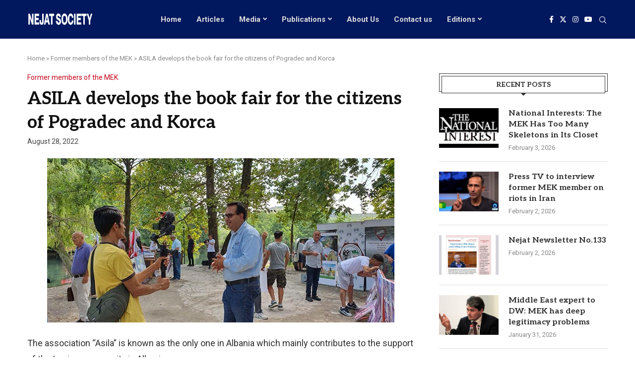

--- FILE ---
content_type: text/html; charset=UTF-8
request_url: https://www.nejatngo.org/en/posts/14243
body_size: 21496
content:
<!DOCTYPE html>
<html lang="en-US">
<head>
<meta charset="UTF-8">
<meta http-equiv="X-UA-Compatible" content="IE=edge">
<meta name="viewport" content="width=device-width, initial-scale=1">
<link rel="profile" href="http://gmpg.org/xfn/11"/>
<link rel="alternate" type="application/rss+xml" title="Nejat Society RSS Feed" href="https://www.nejatngo.org/en/feed"/>
<link rel="alternate" type="application/atom+xml" title="Nejat Society Atom Feed" href="https://www.nejatngo.org/en/feed/atom"/>
<link rel="pingback" href=""/>
<style>.elementor-add-section-area-button.penci-library-modal-btn:hover, .penci-library-modal-btn:hover{background:#6eb48c;opacity:0.7}
.elementor-add-section-area-button.penci-library-modal-btn, .penci-library-modal-btn{margin-left:5px;background:#6eb48c;vertical-align:top;font-size:0 !important;}
.penci-library-modal-btn:before{content:'';width:16px;height:16px;background-image:url('https://www.nejatngo.org/en/wp-content/themes/soledad/images/penci-icon.png');background-position:center;background-size:contain;background-repeat:no-repeat;}
#penci-library-modal .penci-elementor-template-library-template-name{text-align:right;flex:1 0 0%;}</style>
<meta name='robots' content='index, follow, max-image-preview:large, max-snippet:-1, max-video-preview:-1'/>
<title>ASILA develops the book fair for the citizens of Pogradec and Korca - Nejat Society</title>
<meta name="description" content="The association &quot;Asila&quot; is known as the only one in Albania which mainly contributes to the support of the Iranian community in Albania. Asila works with, Former members of the MEK, Albania Media and blogs, ASILA Association, Defectors of the MEK in Albania"/>
<link rel="canonical" href="https://www.nejatngo.org/en/posts/14243"/>
<meta property="og:locale" content="en_US"/>
<meta property="og:type" content="article"/>
<meta property="og:title" content="ASILA develops the book fair for the citizens of Pogradec and Korca - Nejat Society"/>
<meta property="og:description" content="The association &quot;Asila&quot; is known as the only one in Albania which mainly contributes to the support of the Iranian community in Albania. Asila works with, Former members of the MEK, Albania Media and blogs, ASILA Association, Defectors of the MEK in Albania"/>
<meta property="og:url" content="https://www.nejatngo.org/en/posts/14243"/>
<meta property="og:site_name" content="Nejat Society"/>
<meta property="article:published_time" content="2022-08-28T06:39:28+00:00"/>
<meta property="og:image" content="https://www.nejatngo.org/en/wp-content/uploads/ASILA-Book-Fair-20220824-12.jpg"/>
<meta property="og:image:width" content="700"/>
<meta property="og:image:height" content="331"/>
<meta property="og:image:type" content="image/jpeg"/>
<meta name="author" content="Nejat Society"/>
<meta name="twitter:card" content="summary_large_image"/>
<script type="application/ld+json" class="yoast-schema-graph">{"@context":"https://schema.org","@graph":[{"@type":"Article","@id":"https://www.nejatngo.org/en/posts/14243#article","isPartOf":{"@id":"https://www.nejatngo.org/en/posts/14243"},"author":{"name":"Nejat Society","@id":"https://www.nejatngo.org/en/#/schema/person/70e6722910d114cb85f9c05d3dbcf9af"},"headline":"ASILA develops the book fair for the citizens of Pogradec and Korca","datePublished":"2022-08-28T06:39:28+00:00","mainEntityOfPage":{"@id":"https://www.nejatngo.org/en/posts/14243"},"wordCount":177,"commentCount":0,"publisher":{"@id":"https://www.nejatngo.org/en/#organization"},"image":{"@id":"https://www.nejatngo.org/en/posts/14243#primaryimage"},"thumbnailUrl":"https://www.nejatngo.org/en/wp-content/uploads/ASILA-Book-Fair-20220824-12.jpg","keywords":["ASILA Association","Defectors of the MEK in Albania"],"articleSection":["Former members of the MEK"],"inLanguage":"en-US","potentialAction":[{"@type":"CommentAction","name":"Comment","target":["https://www.nejatngo.org/en/posts/14243#respond"]}]},{"@type":"WebPage","@id":"https://www.nejatngo.org/en/posts/14243","url":"https://www.nejatngo.org/en/posts/14243","name":"ASILA develops the book fair for the citizens of Pogradec and Korca - Nejat Society","isPartOf":{"@id":"https://www.nejatngo.org/en/#website"},"primaryImageOfPage":{"@id":"https://www.nejatngo.org/en/posts/14243#primaryimage"},"image":{"@id":"https://www.nejatngo.org/en/posts/14243#primaryimage"},"thumbnailUrl":"https://www.nejatngo.org/en/wp-content/uploads/ASILA-Book-Fair-20220824-12.jpg","datePublished":"2022-08-28T06:39:28+00:00","description":"The association \"Asila\" is known as the only one in Albania which mainly contributes to the support of the Iranian community in Albania. Asila works with, Former members of the MEK, Albania Media and blogs, ASILA Association, Defectors of the MEK in Albania","breadcrumb":{"@id":"https://www.nejatngo.org/en/posts/14243#breadcrumb"},"inLanguage":"en-US","potentialAction":[{"@type":"ReadAction","target":["https://www.nejatngo.org/en/posts/14243"]}]},{"@type":"ImageObject","inLanguage":"en-US","@id":"https://www.nejatngo.org/en/posts/14243#primaryimage","url":"https://www.nejatngo.org/en/wp-content/uploads/ASILA-Book-Fair-20220824-12.jpg","contentUrl":"https://www.nejatngo.org/en/wp-content/uploads/ASILA-Book-Fair-20220824-12.jpg","width":700,"height":331,"caption":"ASILA Book fair"},{"@type":"BreadcrumbList","@id":"https://www.nejatngo.org/en/posts/14243#breadcrumb","itemListElement":[{"@type":"ListItem","position":1,"name":"Home","item":"https://www.nejatngo.org/en/"},{"@type":"ListItem","position":2,"name":"Former members of the MEK","item":"https://www.nejatngo.org/en/topic/mek-ex-members"},{"@type":"ListItem","position":3,"name":"ASILA develops the book fair for the citizens of Pogradec and Korca"}]},{"@type":"WebSite","@id":"https://www.nejatngo.org/en/#website","url":"https://www.nejatngo.org/en/","name":"Nejat Society","description":"NejatNGO, Nejat Society","publisher":{"@id":"https://www.nejatngo.org/en/#organization"},"potentialAction":[{"@type":"SearchAction","target":{"@type":"EntryPoint","urlTemplate":"https://www.nejatngo.org/en/?s={search_term_string}"},"query-input":{"@type":"PropertyValueSpecification","valueRequired":true,"valueName":"search_term_string"}}],"inLanguage":"en-US"},{"@type":"Organization","@id":"https://www.nejatngo.org/en/#organization","name":"Nejat Society","url":"https://www.nejatngo.org/en/","logo":{"@type":"ImageObject","inLanguage":"en-US","@id":"https://www.nejatngo.org/en/#/schema/logo/image/","url":"https://www.nejatngo.org/en/wp-content/uploads/Nejat-Society-Fav.png","contentUrl":"https://www.nejatngo.org/en/wp-content/uploads/Nejat-Society-Fav.png","width":512,"height":512,"caption":"Nejat Society"},"image":{"@id":"https://www.nejatngo.org/en/#/schema/logo/image/"}},{"@type":"Person","@id":"https://www.nejatngo.org/en/#/schema/person/70e6722910d114cb85f9c05d3dbcf9af","name":"Nejat Society"}]}</script>
<link rel='dns-prefetch' href='//fonts.googleapis.com'/>
<link rel="alternate" type="application/rss+xml" title="Nejat Society &raquo; Feed" href="https://www.nejatngo.org/en/feed"/>
<link rel="alternate" type="application/rss+xml" title="Nejat Society &raquo; Comments Feed" href="https://www.nejatngo.org/en/comments/feed"/>
<link rel="alternate" type="application/rss+xml" title="Nejat Society &raquo; ASILA develops the book fair for the citizens of Pogradec and Korca Comments Feed" href="https://www.nejatngo.org/en/posts/14243/feed"/>
<link rel="alternate" title="oEmbed (JSON)" type="application/json+oembed" href="https://www.nejatngo.org/en/wp-json/oembed/1.0/embed?url=https%3A%2F%2Fwww.nejatngo.org%2Fen%2Fposts%2F14243"/>
<link rel="alternate" title="oEmbed (XML)" type="text/xml+oembed" href="https://www.nejatngo.org/en/wp-json/oembed/1.0/embed?url=https%3A%2F%2Fwww.nejatngo.org%2Fen%2Fposts%2F14243&#038;format=xml"/>
<style id='wp-img-auto-sizes-contain-inline-css'>img:is([sizes=auto i],[sizes^="auto," i]){contain-intrinsic-size:3000px 1500px}</style>
<link rel="stylesheet" type="text/css" href="//www.nejatngo.org/en/wp-content/cache/wpfc-minified/mog50481/bo07d.css" media="all"/>
<style id='wp-block-library-theme-inline-css'>.wp-block-audio :where(figcaption){color:#555;font-size:13px;text-align:center}.is-dark-theme .wp-block-audio :where(figcaption){color:#ffffffa6}.wp-block-audio{margin:0 0 1em}.wp-block-code{border:1px solid #ccc;border-radius:4px;font-family:Menlo,Consolas,monaco,monospace;padding:.8em 1em}.wp-block-embed :where(figcaption){color:#555;font-size:13px;text-align:center}.is-dark-theme .wp-block-embed :where(figcaption){color:#ffffffa6}.wp-block-embed{margin:0 0 1em}.blocks-gallery-caption{color:#555;font-size:13px;text-align:center}.is-dark-theme .blocks-gallery-caption{color:#ffffffa6}:root :where(.wp-block-image figcaption){color:#555;font-size:13px;text-align:center}.is-dark-theme :root :where(.wp-block-image figcaption){color:#ffffffa6}.wp-block-image{margin:0 0 1em}.wp-block-pullquote{border-bottom:4px solid;border-top:4px solid;color:currentColor;margin-bottom:1.75em}.wp-block-pullquote :where(cite),.wp-block-pullquote :where(footer),.wp-block-pullquote__citation{color:currentColor;font-size:.8125em;font-style:normal;text-transform:uppercase}.wp-block-quote{border-left:.25em solid;margin:0 0 1.75em;padding-left:1em}.wp-block-quote cite,.wp-block-quote footer{color:currentColor;font-size:.8125em;font-style:normal;position:relative}.wp-block-quote:where(.has-text-align-right){border-left:none;border-right:.25em solid;padding-left:0;padding-right:1em}.wp-block-quote:where(.has-text-align-center){border:none;padding-left:0}.wp-block-quote.is-large,.wp-block-quote.is-style-large,.wp-block-quote:where(.is-style-plain){border:none}.wp-block-search .wp-block-search__label{font-weight:700}.wp-block-search__button{border:1px solid #ccc;padding:.375em .625em}:where(.wp-block-group.has-background){padding:1.25em 2.375em}.wp-block-separator.has-css-opacity{opacity:.4}.wp-block-separator{border:none;border-bottom:2px solid;margin-left:auto;margin-right:auto}.wp-block-separator.has-alpha-channel-opacity{opacity:1}.wp-block-separator:not(.is-style-wide):not(.is-style-dots){width:100px}.wp-block-separator.has-background:not(.is-style-dots){border-bottom:none;height:1px}.wp-block-separator.has-background:not(.is-style-wide):not(.is-style-dots){height:2px}.wp-block-table{margin:0 0 1em}.wp-block-table td,.wp-block-table th{word-break:normal}.wp-block-table :where(figcaption){color:#555;font-size:13px;text-align:center}.is-dark-theme .wp-block-table :where(figcaption){color:#ffffffa6}.wp-block-video :where(figcaption){color:#555;font-size:13px;text-align:center}.is-dark-theme .wp-block-video :where(figcaption){color:#ffffffa6}.wp-block-video{margin:0 0 1em}:root :where(.wp-block-template-part.has-background){margin-bottom:0;margin-top:0;padding:1.25em 2.375em}</style>
<style id='classic-theme-styles-inline-css'>.wp-block-button__link{color:#fff;background-color:#32373c;border-radius:9999px;box-shadow:none;text-decoration:none;padding:calc(.667em + 2px) calc(1.333em + 2px);font-size:1.125em}.wp-block-file__button{background:#32373c;color:#fff;text-decoration:none}</style>
<style id='block-soledad-style-inline-css'>.pchead-e-block{--pcborder-cl:#dedede;--pcaccent-cl:#6eb48c}.heading1-style-1>h1,.heading1-style-2>h1,.heading2-style-1>h2,.heading2-style-2>h2,.heading3-style-1>h3,.heading3-style-2>h3,.heading4-style-1>h4,.heading4-style-2>h4,.heading5-style-1>h5,.heading5-style-2>h5{padding-bottom:8px;border-bottom:1px solid var(--pcborder-cl);overflow:hidden}.heading1-style-2>h1,.heading2-style-2>h2,.heading3-style-2>h3,.heading4-style-2>h4,.heading5-style-2>h5{border-bottom-width:0;position:relative}.heading1-style-2>h1:before,.heading2-style-2>h2:before,.heading3-style-2>h3:before,.heading4-style-2>h4:before,.heading5-style-2>h5:before{content:'';width:50px;height:2px;bottom:0;left:0;z-index:2;background:var(--pcaccent-cl);position:absolute}.heading1-style-2>h1:after,.heading2-style-2>h2:after,.heading3-style-2>h3:after,.heading4-style-2>h4:after,.heading5-style-2>h5:after{content:'';width:100%;height:2px;bottom:0;left:20px;z-index:1;background:var(--pcborder-cl);position:absolute}.heading1-style-3>h1,.heading1-style-4>h1,.heading2-style-3>h2,.heading2-style-4>h2,.heading3-style-3>h3,.heading3-style-4>h3,.heading4-style-3>h4,.heading4-style-4>h4,.heading5-style-3>h5,.heading5-style-4>h5{position:relative;padding-left:20px}.heading1-style-3>h1:before,.heading1-style-4>h1:before,.heading2-style-3>h2:before,.heading2-style-4>h2:before,.heading3-style-3>h3:before,.heading3-style-4>h3:before,.heading4-style-3>h4:before,.heading4-style-4>h4:before,.heading5-style-3>h5:before,.heading5-style-4>h5:before{width:10px;height:100%;content:'';position:absolute;top:0;left:0;bottom:0;background:var(--pcaccent-cl)}.heading1-style-4>h1,.heading2-style-4>h2,.heading3-style-4>h3,.heading4-style-4>h4,.heading5-style-4>h5{padding:10px 20px;background:#f1f1f1}.heading1-style-5>h1,.heading2-style-5>h2,.heading3-style-5>h3,.heading4-style-5>h4,.heading5-style-5>h5{position:relative;z-index:1}.heading1-style-5>h1:before,.heading2-style-5>h2:before,.heading3-style-5>h3:before,.heading4-style-5>h4:before,.heading5-style-5>h5:before{content:"";position:absolute;left:0;bottom:0;width:200px;height:50%;transform:skew(-25deg) translateX(0);background:var(--pcaccent-cl);z-index:-1;opacity:.4}.heading1-style-6>h1,.heading2-style-6>h2,.heading3-style-6>h3,.heading4-style-6>h4,.heading5-style-6>h5{text-decoration:underline;text-underline-offset:2px;text-decoration-thickness:4px;text-decoration-color:var(--pcaccent-cl)}</style>
<style id='global-styles-inline-css'>:root{--wp--preset--aspect-ratio--square:1;--wp--preset--aspect-ratio--4-3:4/3;--wp--preset--aspect-ratio--3-4:3/4;--wp--preset--aspect-ratio--3-2:3/2;--wp--preset--aspect-ratio--2-3:2/3;--wp--preset--aspect-ratio--16-9:16/9;--wp--preset--aspect-ratio--9-16:9/16;--wp--preset--color--black:#000000;--wp--preset--color--cyan-bluish-gray:#abb8c3;--wp--preset--color--white:#ffffff;--wp--preset--color--pale-pink:#f78da7;--wp--preset--color--vivid-red:#cf2e2e;--wp--preset--color--luminous-vivid-orange:#ff6900;--wp--preset--color--luminous-vivid-amber:#fcb900;--wp--preset--color--light-green-cyan:#7bdcb5;--wp--preset--color--vivid-green-cyan:#00d084;--wp--preset--color--pale-cyan-blue:#8ed1fc;--wp--preset--color--vivid-cyan-blue:#0693e3;--wp--preset--color--vivid-purple:#9b51e0;--wp--preset--gradient--vivid-cyan-blue-to-vivid-purple:linear-gradient(135deg,rgb(6,147,227) 0%,rgb(155,81,224) 100%);--wp--preset--gradient--light-green-cyan-to-vivid-green-cyan:linear-gradient(135deg,rgb(122,220,180) 0%,rgb(0,208,130) 100%);--wp--preset--gradient--luminous-vivid-amber-to-luminous-vivid-orange:linear-gradient(135deg,rgb(252,185,0) 0%,rgb(255,105,0) 100%);--wp--preset--gradient--luminous-vivid-orange-to-vivid-red:linear-gradient(135deg,rgb(255,105,0) 0%,rgb(207,46,46) 100%);--wp--preset--gradient--very-light-gray-to-cyan-bluish-gray:linear-gradient(135deg,rgb(238,238,238) 0%,rgb(169,184,195) 100%);--wp--preset--gradient--cool-to-warm-spectrum:linear-gradient(135deg,rgb(74,234,220) 0%,rgb(151,120,209) 20%,rgb(207,42,186) 40%,rgb(238,44,130) 60%,rgb(251,105,98) 80%,rgb(254,248,76) 100%);--wp--preset--gradient--blush-light-purple:linear-gradient(135deg,rgb(255,206,236) 0%,rgb(152,150,240) 100%);--wp--preset--gradient--blush-bordeaux:linear-gradient(135deg,rgb(254,205,165) 0%,rgb(254,45,45) 50%,rgb(107,0,62) 100%);--wp--preset--gradient--luminous-dusk:linear-gradient(135deg,rgb(255,203,112) 0%,rgb(199,81,192) 50%,rgb(65,88,208) 100%);--wp--preset--gradient--pale-ocean:linear-gradient(135deg,rgb(255,245,203) 0%,rgb(182,227,212) 50%,rgb(51,167,181) 100%);--wp--preset--gradient--electric-grass:linear-gradient(135deg,rgb(202,248,128) 0%,rgb(113,206,126) 100%);--wp--preset--gradient--midnight:linear-gradient(135deg,rgb(2,3,129) 0%,rgb(40,116,252) 100%);--wp--preset--font-size--small:12px;--wp--preset--font-size--medium:20px;--wp--preset--font-size--large:32px;--wp--preset--font-size--x-large:42px;--wp--preset--font-size--normal:14px;--wp--preset--font-size--huge:42px;--wp--preset--spacing--20:0.44rem;--wp--preset--spacing--30:0.67rem;--wp--preset--spacing--40:1rem;--wp--preset--spacing--50:1.5rem;--wp--preset--spacing--60:2.25rem;--wp--preset--spacing--70:3.38rem;--wp--preset--spacing--80:5.06rem;--wp--preset--shadow--natural:6px 6px 9px rgba(0, 0, 0, 0.2);--wp--preset--shadow--deep:12px 12px 50px rgba(0, 0, 0, 0.4);--wp--preset--shadow--sharp:6px 6px 0px rgba(0, 0, 0, 0.2);--wp--preset--shadow--outlined:6px 6px 0px -3px rgb(255, 255, 255), 6px 6px rgb(0, 0, 0);--wp--preset--shadow--crisp:6px 6px 0px rgb(0, 0, 0);}:where(.is-layout-flex){gap:0.5em;}:where(.is-layout-grid){gap:0.5em;}body .is-layout-flex{display:flex;}.is-layout-flex{flex-wrap:wrap;align-items:center;}.is-layout-flex > :is(*, div){margin:0;}body .is-layout-grid{display:grid;}.is-layout-grid > :is(*, div){margin:0;}:where(.wp-block-columns.is-layout-flex){gap:2em;}:where(.wp-block-columns.is-layout-grid){gap:2em;}:where(.wp-block-post-template.is-layout-flex){gap:1.25em;}:where(.wp-block-post-template.is-layout-grid){gap:1.25em;}.has-black-color{color:var(--wp--preset--color--black) !important;}.has-cyan-bluish-gray-color{color:var(--wp--preset--color--cyan-bluish-gray) !important;}.has-white-color{color:var(--wp--preset--color--white) !important;}.has-pale-pink-color{color:var(--wp--preset--color--pale-pink) !important;}.has-vivid-red-color{color:var(--wp--preset--color--vivid-red) !important;}.has-luminous-vivid-orange-color{color:var(--wp--preset--color--luminous-vivid-orange) !important;}.has-luminous-vivid-amber-color{color:var(--wp--preset--color--luminous-vivid-amber) !important;}.has-light-green-cyan-color{color:var(--wp--preset--color--light-green-cyan) !important;}.has-vivid-green-cyan-color{color:var(--wp--preset--color--vivid-green-cyan) !important;}.has-pale-cyan-blue-color{color:var(--wp--preset--color--pale-cyan-blue) !important;}.has-vivid-cyan-blue-color{color:var(--wp--preset--color--vivid-cyan-blue) !important;}.has-vivid-purple-color{color:var(--wp--preset--color--vivid-purple) !important;}.has-black-background-color{background-color:var(--wp--preset--color--black) !important;}.has-cyan-bluish-gray-background-color{background-color:var(--wp--preset--color--cyan-bluish-gray) !important;}.has-white-background-color{background-color:var(--wp--preset--color--white) !important;}.has-pale-pink-background-color{background-color:var(--wp--preset--color--pale-pink) !important;}.has-vivid-red-background-color{background-color:var(--wp--preset--color--vivid-red) !important;}.has-luminous-vivid-orange-background-color{background-color:var(--wp--preset--color--luminous-vivid-orange) !important;}.has-luminous-vivid-amber-background-color{background-color:var(--wp--preset--color--luminous-vivid-amber) !important;}.has-light-green-cyan-background-color{background-color:var(--wp--preset--color--light-green-cyan) !important;}.has-vivid-green-cyan-background-color{background-color:var(--wp--preset--color--vivid-green-cyan) !important;}.has-pale-cyan-blue-background-color{background-color:var(--wp--preset--color--pale-cyan-blue) !important;}.has-vivid-cyan-blue-background-color{background-color:var(--wp--preset--color--vivid-cyan-blue) !important;}.has-vivid-purple-background-color{background-color:var(--wp--preset--color--vivid-purple) !important;}.has-black-border-color{border-color:var(--wp--preset--color--black) !important;}.has-cyan-bluish-gray-border-color{border-color:var(--wp--preset--color--cyan-bluish-gray) !important;}.has-white-border-color{border-color:var(--wp--preset--color--white) !important;}.has-pale-pink-border-color{border-color:var(--wp--preset--color--pale-pink) !important;}.has-vivid-red-border-color{border-color:var(--wp--preset--color--vivid-red) !important;}.has-luminous-vivid-orange-border-color{border-color:var(--wp--preset--color--luminous-vivid-orange) !important;}.has-luminous-vivid-amber-border-color{border-color:var(--wp--preset--color--luminous-vivid-amber) !important;}.has-light-green-cyan-border-color{border-color:var(--wp--preset--color--light-green-cyan) !important;}.has-vivid-green-cyan-border-color{border-color:var(--wp--preset--color--vivid-green-cyan) !important;}.has-pale-cyan-blue-border-color{border-color:var(--wp--preset--color--pale-cyan-blue) !important;}.has-vivid-cyan-blue-border-color{border-color:var(--wp--preset--color--vivid-cyan-blue) !important;}.has-vivid-purple-border-color{border-color:var(--wp--preset--color--vivid-purple) !important;}.has-vivid-cyan-blue-to-vivid-purple-gradient-background{background:var(--wp--preset--gradient--vivid-cyan-blue-to-vivid-purple) !important;}.has-light-green-cyan-to-vivid-green-cyan-gradient-background{background:var(--wp--preset--gradient--light-green-cyan-to-vivid-green-cyan) !important;}.has-luminous-vivid-amber-to-luminous-vivid-orange-gradient-background{background:var(--wp--preset--gradient--luminous-vivid-amber-to-luminous-vivid-orange) !important;}.has-luminous-vivid-orange-to-vivid-red-gradient-background{background:var(--wp--preset--gradient--luminous-vivid-orange-to-vivid-red) !important;}.has-very-light-gray-to-cyan-bluish-gray-gradient-background{background:var(--wp--preset--gradient--very-light-gray-to-cyan-bluish-gray) !important;}.has-cool-to-warm-spectrum-gradient-background{background:var(--wp--preset--gradient--cool-to-warm-spectrum) !important;}.has-blush-light-purple-gradient-background{background:var(--wp--preset--gradient--blush-light-purple) !important;}.has-blush-bordeaux-gradient-background{background:var(--wp--preset--gradient--blush-bordeaux) !important;}.has-luminous-dusk-gradient-background{background:var(--wp--preset--gradient--luminous-dusk) !important;}.has-pale-ocean-gradient-background{background:var(--wp--preset--gradient--pale-ocean) !important;}.has-electric-grass-gradient-background{background:var(--wp--preset--gradient--electric-grass) !important;}.has-midnight-gradient-background{background:var(--wp--preset--gradient--midnight) !important;}.has-small-font-size{font-size:var(--wp--preset--font-size--small) !important;}.has-medium-font-size{font-size:var(--wp--preset--font-size--medium) !important;}.has-large-font-size{font-size:var(--wp--preset--font-size--large) !important;}.has-x-large-font-size{font-size:var(--wp--preset--font-size--x-large) !important;}:where(.wp-block-post-template.is-layout-flex){gap:1.25em;}:where(.wp-block-post-template.is-layout-grid){gap:1.25em;}:where(.wp-block-term-template.is-layout-flex){gap:1.25em;}:where(.wp-block-term-template.is-layout-grid){gap:1.25em;}:where(.wp-block-columns.is-layout-flex){gap:2em;}:where(.wp-block-columns.is-layout-grid){gap:2em;}:root :where(.wp-block-pullquote){font-size:1.5em;line-height:1.6;}</style>
<style>.crp_related.crp-rounded-thumbs{clear:both;margin:10px auto;}.crp_related.crp-rounded-thumbs h3,.crp_related.crp-rounded-thumbs figure{margin:0!important;}.crp_related.crp-rounded-thumbs ul{list-style:none;float:left;margin:0!important;padding:0!important;}.crp_related.crp-rounded-thumbs li,.crp_related.crp-rounded-thumbs a{float:left;overflow:hidden;position:relative;text-align:center;}.crp_related.crp-rounded-thumbs li{margin:5px!important;border:1px solid #ddd;padding:0;}.crp_related.crp-rounded-thumbs li:hover{background:#eee;border-color:#bbb;}.crp_related.crp-rounded-thumbs a:focus-visible{border:1px solid #000;border-radius:7px;}.crp_related.crp-rounded-thumbs a{box-shadow:none!important;text-decoration:none!important;}.crp_related.crp-rounded-thumbs a:hover{text-decoration:none;}.crp_related.crp-rounded-thumbs .crp_title{color:#fff!important;position:absolute;display:block;bottom:0;padding:3px;font-size:.9em;text-shadow:.1em .1em .2em #000;background-color:rgba(0,0,0,.8);border-radius:7px;width:100%;line-height:1.4em;}.crp_related.crp-rounded-thumbs li:hover .crp_title{background-color:rgba(0,0,0,.9);}.crp_related.crp-rounded-thumbs li{vertical-align:bottom;box-shadow:0 1px 2px rgba(0,0,0,.4);border-radius:7px;list-style-type:none;}.crp_clear{clear:both;}.crp_title:visited{color:#fff!important;}</style>
<style id='crp-style-rounded-thumbs-inline-css'>.crp_related.crp-rounded-thumbs a{width:150px;height:150px;text-decoration:none;}
.crp_related.crp-rounded-thumbs img{max-width:150px;margin:auto;}
.crp_related.crp-rounded-thumbs .crp_title{width:100%;}</style>
<link rel="stylesheet" type="text/css" href="//www.nejatngo.org/en/wp-content/cache/wpfc-minified/kz0tse6b/bo07d.css" media="all"/>
<link rel='stylesheet' id='elementor-post-14491-css' href='https://www.nejatngo.org/en/wp-content/uploads/elementor/css/post-14491.css?ver=1769629991' type='text/css' media='all'/>
<link rel="stylesheet" type="text/css" href="//www.nejatngo.org/en/wp-content/cache/wpfc-minified/m0salrey/bo07c.css" media="all"/>
<link rel="https://api.w.org/" href="https://www.nejatngo.org/en/wp-json/"/><link rel="alternate" title="JSON" type="application/json" href="https://www.nejatngo.org/en/wp-json/wp/v2/posts/14243"/><link rel="EditURI" type="application/rsd+xml" title="RSD" href="https://www.nejatngo.org/en/xmlrpc.php?rsd"/>
<link rel='shortlink' href='https://www.nejatngo.org/en/?p=14243'/>
<style id="penci-custom-style">body{--pcbg-cl:#fff;--pctext-cl:#313131;--pcborder-cl:#dedede;--pcheading-cl:#313131;--pcmeta-cl:#888888;--pcaccent-cl:#6eb48c;--pcbody-font:'PT Serif', serif;--pchead-font:'Raleway', sans-serif;--pchead-wei:bold;--pcava_bdr:10px;--pcajs_fvw:470px;--pcajs_fvmw:220px;}
.single.penci-body-single-style-5 #header, .single.penci-body-single-style-6 #header, .single.penci-body-single-style-10 #header, .single.penci-body-single-style-5 .pc-wrapbuilder-header, .single.penci-body-single-style-6 .pc-wrapbuilder-header, .single.penci-body-single-style-10 .pc-wrapbuilder-header{--pchd-mg:40px;}
.fluid-width-video-wrapper > div{position:absolute;left:0;right:0;top:0;width:100%;height:100%;}
.yt-video-place{position:relative;text-align:center;}
.yt-video-place.embed-responsive .start-video{display:block;top:0;left:0;bottom:0;right:0;position:absolute;transform:none;}
.yt-video-place.embed-responsive .start-video img{margin:0;padding:0;top:50%;display:inline-block;position:absolute;left:50%;transform:translate(-50%, -50%);width:68px;height:auto;}
.mfp-bg{top:0;left:0;width:100%;height:100%;z-index:9999999;overflow:hidden;position:fixed;background:#0b0b0b;opacity:.8;filter:alpha(opacity=80)}
.mfp-wrap{top:0;left:0;width:100%;height:100%;z-index:9999999;position:fixed;outline:none !important;-webkit-backface-visibility:hidden}
body{--pchead-font:'Aleo', serif;}
body { --pcbody-font: 'Roboto', sans-serif; }
p{line-height:1.8;}
#main #bbpress-forums .bbp-login-form fieldset.bbp-form select, #main #bbpress-forums .bbp-login-form .bbp-form input[type="password"], #main #bbpress-forums .bbp-login-form .bbp-form input[type="text"], .penci-login-register input[type="email"], .penci-login-register input[type="text"], .penci-login-register input[type="password"], .penci-login-register input[type="number"], body, textarea, #respond textarea, .widget input[type="text"], .widget input[type="email"], .widget input[type="date"], .widget input[type="number"], .wpcf7 textarea, .mc4wp-form input, #respond input, div.wpforms-container .wpforms-form.wpforms-form input[type=date], div.wpforms-container .wpforms-form.wpforms-form input[type=datetime], div.wpforms-container .wpforms-form.wpforms-form input[type=datetime-local], div.wpforms-container .wpforms-form.wpforms-form input[type=email], div.wpforms-container .wpforms-form.wpforms-form input[type=month], div.wpforms-container .wpforms-form.wpforms-form input[type=number], div.wpforms-container .wpforms-form.wpforms-form input[type=password], div.wpforms-container .wpforms-form.wpforms-form input[type=range], div.wpforms-container .wpforms-form.wpforms-form input[type=search], div.wpforms-container .wpforms-form.wpforms-form input[type=tel], div.wpforms-container .wpforms-form.wpforms-form input[type=text], div.wpforms-container .wpforms-form.wpforms-form input[type=time], div.wpforms-container .wpforms-form.wpforms-form input[type=url], div.wpforms-container .wpforms-form.wpforms-form input[type=week], div.wpforms-container .wpforms-form.wpforms-form select, div.wpforms-container .wpforms-form.wpforms-form textarea, .wpcf7 input, form.pc-searchform input.search-input, ul.homepage-featured-boxes .penci-fea-in h4, .widget.widget_categories ul li span.category-item-count, .about-widget .about-me-heading, .widget ul.side-newsfeed li .side-item .side-item-text .side-item-meta{font-weight:normal}
.penci-hide-tagupdated{display:none !important;}
body, .widget ul li a{font-size:18px;}
.widget ul li, .widget ol li, .post-entry, p, .post-entry p{font-size:18px;line-height:1.8;}
.archive-box span, .archive-box h1{font-size:26px;}
body{--pchead-wei:600;}
.featured-area .penci-image-holder, .featured-area .penci-slider4-overlay, .featured-area .penci-slide-overlay .overlay-link, .featured-style-29 .featured-slider-overlay, .penci-slider38-overlay{border-radius:;-webkit-border-radius:;}
.penci-featured-content-right:before{border-top-right-radius:;border-bottom-right-radius:;}
.penci-flat-overlay .penci-slide-overlay .penci-mag-featured-content:before{border-bottom-left-radius:;border-bottom-right-radius:;}
.container-single .post-image{border-radius:;-webkit-border-radius:;}
.penci-mega-post-inner, .penci-mega-thumbnail .penci-image-holder{border-radius:;-webkit-border-radius:;}
body{--pcaccent-cl:#111111;}
.penci-menuhbg-toggle:hover .lines-button:after, .penci-menuhbg-toggle:hover .penci-lines:before, .penci-menuhbg-toggle:hover .penci-lines:after,.tags-share-box.tags-share-box-s2 .post-share-plike,.penci-video_playlist .penci-playlist-title,.pencisc-column-2.penci-video_playlist .penci-video-nav .playlist-panel-item, .pencisc-column-1.penci-video_playlist .penci-video-nav .playlist-panel-item,.penci-video_playlist .penci-custom-scroll::-webkit-scrollbar-thumb, .pencisc-button, .post-entry .pencisc-button, .penci-dropcap-box, .penci-dropcap-circle, .penci-login-register input[type="submit"]:hover, .penci-ld .penci-ldin:before, .penci-ldspinner > div{background:#111111;}
a, .post-entry .penci-portfolio-filter ul li a:hover, .penci-portfolio-filter ul li a:hover, .penci-portfolio-filter ul li.active a, .post-entry .penci-portfolio-filter ul li.active a, .penci-countdown .countdown-amount, .archive-box h1, .post-entry a, .container.penci-breadcrumb span a:hover,.container.penci-breadcrumb a:hover, .post-entry blockquote:before, .post-entry blockquote cite, .post-entry blockquote .author, .wpb_text_column blockquote:before, .wpb_text_column blockquote cite, .wpb_text_column blockquote .author, .penci-pagination a:hover, ul.penci-topbar-menu > li a:hover, div.penci-topbar-menu > ul > li a:hover, .penci-recipe-heading a.penci-recipe-print,.penci-review-metas .penci-review-btnbuy, .main-nav-social a:hover, .widget-social .remove-circle a:hover i, .penci-recipe-index .cat > a.penci-cat-name, #bbpress-forums li.bbp-body ul.forum li.bbp-forum-info a:hover, #bbpress-forums li.bbp-body ul.topic li.bbp-topic-title a:hover, #bbpress-forums li.bbp-body ul.forum li.bbp-forum-info .bbp-forum-content a, #bbpress-forums li.bbp-body ul.topic p.bbp-topic-meta a, #bbpress-forums .bbp-breadcrumb a:hover, #bbpress-forums .bbp-forum-freshness a:hover, #bbpress-forums .bbp-topic-freshness a:hover, #buddypress ul.item-list li div.item-title a, #buddypress ul.item-list li h4 a, #buddypress .activity-header a:first-child, #buddypress .comment-meta a:first-child, #buddypress .acomment-meta a:first-child, div.bbp-template-notice a:hover, .penci-menu-hbg .menu li a .indicator:hover, .penci-menu-hbg .menu li a:hover, #sidebar-nav .menu li a:hover, .penci-rlt-popup .rltpopup-meta .rltpopup-title:hover, .penci-video_playlist .penci-video-playlist-item .penci-video-title:hover, .penci_list_shortcode li:before, .penci-dropcap-box-outline, .penci-dropcap-circle-outline, .penci-dropcap-regular, .penci-dropcap-bold{color:#111111;}
.penci-home-popular-post ul.slick-dots li button:hover, .penci-home-popular-post ul.slick-dots li.slick-active button, .post-entry blockquote .author span:after, .error-image:after, .error-404 .go-back-home a:after, .penci-header-signup-form, .woocommerce span.onsale, .woocommerce #respond input#submit:hover, .woocommerce a.button:hover, .woocommerce button.button:hover, .woocommerce input.button:hover, .woocommerce nav.woocommerce-pagination ul li span.current, .woocommerce div.product .entry-summary div[itemprop="description"]:before, .woocommerce div.product .entry-summary div[itemprop="description"] blockquote .author span:after, .woocommerce div.product .woocommerce-tabs #tab-description blockquote .author span:after, .woocommerce #respond input#submit.alt:hover, .woocommerce a.button.alt:hover, .woocommerce button.button.alt:hover, .woocommerce input.button.alt:hover, .pcheader-icon.shoping-cart-icon > a > span, #penci-demobar .buy-button, #penci-demobar .buy-button:hover, .penci-recipe-heading a.penci-recipe-print:hover,.penci-review-metas .penci-review-btnbuy:hover, .penci-review-process span, .penci-review-score-total, #navigation.menu-style-2 ul.menu ul.sub-menu:before, #navigation.menu-style-2 .menu ul ul.sub-menu:before, .penci-go-to-top-floating, .post-entry.blockquote-style-2 blockquote:before, #bbpress-forums #bbp-search-form .button, #bbpress-forums #bbp-search-form .button:hover, .wrapper-boxed .bbp-pagination-links span.current, #bbpress-forums #bbp_reply_submit:hover, #bbpress-forums #bbp_topic_submit:hover,#main .bbp-login-form .bbp-submit-wrapper button[type="submit"]:hover, #buddypress .dir-search input[type=submit], #buddypress .groups-members-search input[type=submit], #buddypress button:hover, #buddypress a.button:hover, #buddypress a.button:focus, #buddypress input[type=button]:hover, #buddypress input[type=reset]:hover, #buddypress ul.button-nav li a:hover, #buddypress ul.button-nav li.current a, #buddypress div.generic-button a:hover, #buddypress .comment-reply-link:hover, #buddypress input[type=submit]:hover, #buddypress div.pagination .pagination-links .current, #buddypress div.item-list-tabs ul li.selected a, #buddypress div.item-list-tabs ul li.current a, #buddypress div.item-list-tabs ul li a:hover, #buddypress table.notifications thead tr, #buddypress table.notifications-settings thead tr, #buddypress table.profile-settings thead tr, #buddypress table.profile-fields thead tr, #buddypress table.wp-profile-fields thead tr, #buddypress table.messages-notices thead tr, #buddypress table.forum thead tr, #buddypress input[type=submit]{background-color:#111111;}
.penci-pagination ul.page-numbers li span.current, #comments_pagination span{color:#fff;background:#111111;border-color:#111111;}
.footer-instagram h4.footer-instagram-title > span:before, .woocommerce nav.woocommerce-pagination ul li span.current, .penci-pagination.penci-ajax-more a.penci-ajax-more-button:hover, .penci-recipe-heading a.penci-recipe-print:hover,.penci-review-metas .penci-review-btnbuy:hover, .home-featured-cat-content.style-14 .magcat-padding:before, .wrapper-boxed .bbp-pagination-links span.current, #buddypress .dir-search input[type=submit], #buddypress .groups-members-search input[type=submit], #buddypress button:hover, #buddypress a.button:hover, #buddypress a.button:focus, #buddypress input[type=button]:hover, #buddypress input[type=reset]:hover, #buddypress ul.button-nav li a:hover, #buddypress ul.button-nav li.current a, #buddypress div.generic-button a:hover, #buddypress .comment-reply-link:hover, #buddypress input[type=submit]:hover, #buddypress div.pagination .pagination-links .current, #buddypress input[type=submit], form.pc-searchform.penci-hbg-search-form input.search-input:hover, form.pc-searchform.penci-hbg-search-form input.search-input:focus, .penci-dropcap-box-outline, .penci-dropcap-circle-outline{border-color:#111111;}
.woocommerce .woocommerce-error, .woocommerce .woocommerce-info, .woocommerce .woocommerce-message{border-top-color:#111111;}
.penci-slider ol.penci-control-nav li a.penci-active, .penci-slider ol.penci-control-nav li a:hover, .penci-related-carousel .penci-owl-dot.active span, .penci-owl-carousel-slider .penci-owl-dot.active span{border-color:#111111;background-color:#111111;}
.woocommerce .woocommerce-message:before, .woocommerce form.checkout table.shop_table .order-total .amount, .woocommerce ul.products li.product .price ins, .woocommerce ul.products li.product .price, .woocommerce div.product p.price ins, .woocommerce div.product span.price ins, .woocommerce div.product p.price, .woocommerce div.product .entry-summary div[itemprop="description"] blockquote:before, .woocommerce div.product .woocommerce-tabs #tab-description blockquote:before, .woocommerce div.product .entry-summary div[itemprop="description"] blockquote cite, .woocommerce div.product .entry-summary div[itemprop="description"] blockquote .author, .woocommerce div.product .woocommerce-tabs #tab-description blockquote cite, .woocommerce div.product .woocommerce-tabs #tab-description blockquote .author, .woocommerce div.product .product_meta > span a:hover, .woocommerce div.product .woocommerce-tabs ul.tabs li.active, .woocommerce ul.cart_list li .amount, .woocommerce ul.product_list_widget li .amount, .woocommerce table.shop_table td.product-name a:hover, .woocommerce table.shop_table td.product-price span, .woocommerce table.shop_table td.product-subtotal span, .woocommerce-cart .cart-collaterals .cart_totals table td .amount, .woocommerce .woocommerce-info:before, .woocommerce div.product span.price, .penci-container-inside.penci-breadcrumb span a:hover,.penci-container-inside.penci-breadcrumb a:hover{color:#111111;}
.standard-content .penci-more-link.penci-more-link-button a.more-link, .penci-readmore-btn.penci-btn-make-button a, .penci-featured-cat-seemore.penci-btn-make-button a{background-color:#111111;color:#fff;}
.penci-vernav-toggle:before{border-top-color:#111111;color:#fff;}
#penci-login-popup:before{opacity:;}
.penci-header-signup-form{padding-top:px;padding-bottom:px;}
.penci-slide-overlay .overlay-link, .penci-slider38-overlay, .penci-flat-overlay .penci-slide-overlay .penci-mag-featured-content:before, .slider-40-wrapper .list-slider-creative .item-slider-creative .img-container:before{opacity:;}
.penci-item-mag:hover .penci-slide-overlay .overlay-link, .featured-style-38 .item:hover .penci-slider38-overlay, .penci-flat-overlay .penci-item-mag:hover .penci-slide-overlay .penci-mag-featured-content:before{opacity:;}
.penci-featured-content .featured-slider-overlay{opacity:;}
.slider-40-wrapper .list-slider-creative .item-slider-creative:hover .img-container:before{opacity:;}
.featured-style-29 .featured-slider-overlay{opacity:;}
.penci-grid li.typography-style .overlay-typography{opacity:;}
.penci-grid li.typography-style:hover .overlay-typography{opacity:;}
.container-single .penci-standard-cat .cat > a.penci-cat-name{color:#c20017;}
.container-single .penci-standard-cat .cat:before, .container-single .penci-standard-cat .cat:after{background-color:#c20017;}
.container-single .single-post-title{text-transform:none;}
@media only screen and (min-width: 769px){ .container-single .single-post-title{font-size:36px;}
} .container-single .penci-standard-cat .cat > a.penci-cat-name{font-size:14px;}
.container-single .single-post-title{}
.penci-single-style-6 .single-breadcrumb, .penci-single-style-5 .single-breadcrumb, .penci-single-style-4 .single-breadcrumb, .penci-single-style-3 .single-breadcrumb, .penci-single-style-9 .single-breadcrumb, .penci-single-style-7 .single-breadcrumb{text-align:left;}
.container-single .header-standard, .container-single .post-box-meta-single{text-align:left;}
.rtl .container-single .header-standard,.rtl .container-single .post-box-meta-single{text-align:right;}
.container-single .header-standard .post-title{color:#111111;}
.container-single .header-standard h2.penci-psub-title, .container-single h2.penci-psub-title{color:#333333;}
.tags-share-box .single-comment-o, .post-box-meta-single span, .header-standard .post-box-meta-single .author-post span, .header-standard .post-box-meta-single .author-post span a{color:#444444;}
.post-entry a, .container-single .post-entry a{color:#c20017;}
.home-featured-cat-content .mag-photo .mag-overlay-photo{opacity:;}
.home-featured-cat-content .mag-photo:hover .mag-overlay-photo{opacity:;}
.inner-item-portfolio:hover .penci-portfolio-thumbnail a:after{opacity:;}
.penci-menuhbg-toggle{width:18px;}
.penci-menuhbg-toggle .penci-menuhbg-inner{height:18px;}
.penci-menuhbg-toggle .penci-lines, .penci-menuhbg-wapper{width:18px;}
.penci-menuhbg-toggle .lines-button{top:8px;}
.penci-menuhbg-toggle .penci-lines:before{top:5px;}
.penci-menuhbg-toggle .penci-lines:after{top:-5px;}
.penci-menuhbg-toggle:hover .lines-button:after, .penci-menuhbg-toggle:hover .penci-lines:before, .penci-menuhbg-toggle:hover .penci-lines:after{transform:translateX(28px);}
.penci-menuhbg-toggle .lines-button.penci-hover-effect{left:-28px;}
.penci-menu-hbg-inner .penci-hbg_sitetitle{font-size:18px;}
.penci-menu-hbg-inner .penci-hbg_desc{font-size:14px;}
.penci-menu-hbg{width:330px;}.penci-menu-hbg.penci-menu-hbg-left{transform:translateX(-330px);-webkit-transform:translateX(-330px);-moz-transform:translateX(-330px);}.penci-menu-hbg.penci-menu-hbg-right{transform:translateX(330px);-webkit-transform:translateX(330px);-moz-transform:translateX(330px);}.penci-menuhbg-open .penci-menu-hbg.penci-menu-hbg-left, .penci-vernav-poleft.penci-menuhbg-open .penci-vernav-toggle{left:330px;}@media only screen and (min-width: 961px) { .penci-vernav-enable.penci-vernav-poleft .wrapper-boxed, .penci-vernav-enable.penci-vernav-poleft .pencipdc_podcast.pencipdc_dock_player{padding-left:330px;}
.penci-vernav-enable.penci-vernav-poright .wrapper-boxed, .penci-vernav-enable.penci-vernav-poright .pencipdc_podcast.pencipdc_dock_player{padding-right:330px;}
.penci-vernav-enable .is-sticky #navigation{width:calc(100% - 330px);}
}@media only screen and (min-width: 961px) { .penci-vernav-enable .penci_is_nosidebar .wp-block-image.alignfull, .penci-vernav-enable .penci_is_nosidebar .wp-block-cover-image.alignfull, .penci-vernav-enable .penci_is_nosidebar .wp-block-cover.alignfull, .penci-vernav-enable .penci_is_nosidebar .wp-block-gallery.alignfull, .penci-vernav-enable .penci_is_nosidebar .alignfull{margin-left:calc(50% - 50vw + 165px);width:calc(100vw - 330px);}
}.penci-vernav-poright.penci-menuhbg-open .penci-vernav-toggle{right:330px;}@media only screen and (min-width: 961px) { .penci-vernav-enable.penci-vernav-poleft .penci-rltpopup-left{left:330px;}
}@media only screen and (min-width: 961px) { .penci-vernav-enable.penci-vernav-poright .penci-rltpopup-right{right:330px;}
}@media only screen and (max-width: 1500px) and (min-width: 961px) { .penci-vernav-enable .container{max-width:100%;max-width:calc(100% - 30px);}
.penci-vernav-enable .container.home-featured-boxes{display:block;}
.penci-vernav-enable .container.home-featured-boxes:before, .penci-vernav-enable .container.home-featured-boxes:after{content:"";display:table;clear:both;}
} span.crp_title{color:#313131;}
.penci_header.penci-header-builder.main-builder-header{}.penci-header-image-logo,.penci-header-text-logo{--pchb-logo-title-fw:bold;--pchb-logo-title-fs:normal;--pchb-logo-slogan-fw:bold;--pchb-logo-slogan-fs:normal;}.pc-logo-desktop.penci-header-image-logo img{max-width:133px;max-height:40px;}@media only screen and (max-width: 767px){.penci_navbar_mobile .penci-header-image-logo img{}}.penci_builder_sticky_header_desktop .penci-header-image-logo img{}.penci_navbar_mobile .penci-header-text-logo{--pchb-m-logo-title-fw:bold;--pchb-m-logo-title-fs:normal;--pchb-m-logo-slogan-fw:bold;--pchb-m-logo-slogan-fs:normal;}.penci_navbar_mobile .penci-header-image-logo img{max-width:133px;max-height:40px;}.penci_navbar_mobile .sticky-enable .penci-header-image-logo img{}.pb-logo-sidebar-mobile{--pchb-logo-sm-title-fw:bold;--pchb-logo-sm-title-fs:normal;--pchb-logo-sm-slogan-fw:bold;--pchb-logo-sm-slogan-fs:normal;}.pc-builder-element.pb-logo-sidebar-mobile img{max-width:200px;max-height:60px;}.pc-logo-sticky{--pchb-logo-s-title-fw:bold;--pchb-logo-s-title-fs:normal;--pchb-logo-s-slogan-fw:bold;--pchb-logo-s-slogan-fs:normal;}.pc-builder-element.pc-logo-sticky.pc-logo img{max-height:40px;}.pc-builder-element.pc-main-menu{--pchb-main-menu-font:'Roboto', sans-serif;--pchb-main-menu-fw:bold;--pchb-main-menu-fs:15px;--pchb-main-menu-fs_l2:15px;--pchb-main-menu-tt:none;}.pc-builder-element.pc-second-menu{--pchb-second-menu-fs:12px;--pchb-second-menu-fs_l2:12px;}.pc-builder-element.pc-third-menu{--pchb-third-menu-fs:12px;--pchb-third-menu-fs_l2:12px;}.penci-builder.penci-builder-button.button-1{background-color:#c20017;color:#ffffff;}.penci-builder.penci-builder-button.button-1:hover{background-color:#c16c76;color:#ffffff;}.penci-builder.penci-builder-button.button-2{padding-top:9px;padding-right:20px;padding-bottom:9px;padding-left:20px;background-color:#000000;color:#ffffff;}.penci-builder.penci-builder-button.button-2:hover{background-color:#fcb900;}.penci-builder.penci-builder-button.button-3{}.penci-builder.penci-builder-button.button-3:hover{}.penci-builder.penci-builder-button.button-mobile-1{}.penci-builder.penci-builder-button.button-mobile-1:hover{}.penci-builder.penci-builder-button.button-mobile-2{}.penci-builder.penci-builder-button.button-mobile-2:hover{}.penci-builder-mobile-sidebar-nav.penci-menu-hbg{border-width:0;background-color:#01175e;border-style:solid;color:#ffffff;}.pc-builder-menu.pc-dropdown-menu{--pchb-dd-lv1:14px;--pchb-dd-lv2:14px;}.penci-header-builder .penci-builder-element.pctopbar-item{}.penci-builder-element.vertical-line-1{margin-right:10px;margin-left:20px;}.penci-builder-element.vertical-line-2{margin-right:10px;margin-left:20px;}.pc-builder-element.penci-top-search .search-click{color:#ffffff}.pc-builder-element.pc-main-menu .navigation .menu > li > a,.pc-builder-element.pc-main-menu .navigation ul.menu ul.sub-menu a{color:#dddddd}.pc-builder-element.pc-main-menu .navigation .menu > li > a:hover,.pc-builder-element.pc-main-menu .navigation .menu > li:hover > a,.pc-builder-element.pc-main-menu .navigation ul.menu ul.sub-menu a:hover{color:#ffffff}.pc-builder-element.pc-main-menu .navigation .menu li.current-menu-item > a,.pc-builder-element.pc-main-menu .navigation .menu > li.current_page_item > a,.pc-builder-element.pc-main-menu .navigation .menu > li.current-menu-ancestor > a,.pc-builder-element.pc-main-menu .navigation .menu > li.current-menu-item > a{color:#ffffff}.pc-builder-element.pc-main-menu .navigation ul.menu ul.sub-menu li a{color:#dddddd}.pc-builder-element.pc-main-menu .navigation ul.menu ul.sub-menu li a:hover{color:#ffffff}.pc-builder-element.pc-main-menu .navigation .menu .sub-menu li.current-menu-item > a,.pc-builder-element.pc-main-menu .navigation .menu .sub-menu > li.current_page_item > a,.pc-builder-element.pc-main-menu .navigation .menu .sub-menu > li.current-menu-ancestor > a,.pc-builder-element.pc-main-menu .navigation .menu .sub-menu > li.current-menu-item > a{color:#ffffff}.pc-builder-element.pc-main-menu .navigation ul.menu > li.megamenu > ul.sub-menu, .pc-builder-element.pc-main-menu .navigation .menu .sub-menu, .pc-builder-element.pc-main-menu .navigation .menu .children{background-color:#01175e}.pc-builder-element.pc-main-menu .navigation.menu-style-3 .menu .sub-menu:after{border-bottom-color:#01175e}.pc-builder-element.pc-main-menu .navigation.menu-style-3 .menu .sub-menu .sub-menu:after{border-right-color:#01175e}.pc-builder-element.pc-main-menu .navigation.menu-style-2 ul.menu ul:before{background-color:#c20017}.penci-builder-element.pc-search-form.pc-search-form-sidebar form.pc-searchform input.search-input{border-color:#264666}.pc-search-form-sidebar form.pc-searchform i, .penci-builder-element.pc-search-form.search-style-icon-button.pc-search-form-sidebar .searchsubmit,.penci-builder-element.pc-search-form.search-style-text-button.pc-search-form-sidebar .searchsubmit{color:#dddddd}.penci-builder-element.pc-search-form.search-style-icon-button.pc-search-form-sidebar .searchsubmit:hover,.penci-builder-element.pc-search-form.search-style-text-button.pc-search-form-sidebar .searchsubmit:hover{color:#ffffff}.penci-builder-element.desktop-social .inner-header-social a i{background-color:#ffffff}.penci-builder-element.desktop-social .inner-header-social a,.penci-builder-element.desktop-social .inner-header-social a i{color:#ffffff}.penci-builder-element.desktop-social .inner-header-social a:hover,.penci-builder-element.desktop-social .inner-header-social a:hover i{color:#c20017}.penci-builder-element.mobile-social .penci-social-textaccent.inner-header-social a,.penci-builder-element.mobile-social .penci-social-textaccent.inner-header-social a i{color:#ffffff}.penci-builder-element.mobile-social .penci-social-textaccent.inner-header-social a:hover,.penci-builder-element.mobile-social .penci-social-textaccent.inner-header-social a:hover i{color:#ffffff}.penci-builder-button.button-1{font-size:12px}.penci-builder-button.button-2{font-size:12px}.pc-builder-menu.pc-dropdown-menu .menu li a{color:#dddddd}.pc-builder-menu.pc-dropdown-menu .menu li a:hover,.pc-builder-menu.pc-dropdown-menu .menu > li.current_page_item > a{color:#ffffff}.penci-builder.penci-builder-button.button-1{font-weight:bold}.penci-builder.penci-builder-button.button-1{font-style:normal}.penci-builder.penci-builder-button.button-2{font-weight:bold}.penci-builder.penci-builder-button.button-2{font-style:normal}.penci-builder.penci-builder-button.button-3{font-weight:bold}.penci-builder.penci-builder-button.button-3{font-style:normal}.penci-builder.penci-builder-button.button-mobile-1{font-weight:bold}.penci-builder.penci-builder-button.button-mobile-1{font-style:normal}.penci-builder.penci-builder-button.button-mobile-2{font-weight:bold}.penci-builder.penci-builder-button.button-mobile-2{font-style:normal}.penci-builder-element.penci-data-time-format{font-size:12px}.penci_builder_sticky_header_desktop{border-style:solid}.penci-builder-element.penci-topbar-trending a.penci-topbar-post-title{color:#111111}.penci-builder-element.penci-topbar-trending a.penci-topbar-post-title:hover{color:#111111}.penci-builder-element.penci-topbar-trending .penci-trending-nav a:hover{color:#fcb900}.penci-builder-element.penci-topbar-trending .headline-title{background-color:#000000}.penci-builder-element.penci-topbar-trending .headline-title.nticker-style-4:after{border-bottom-color:#000000}.penci-builder-element.penci-topbar-trending .headline-title.nticker-style-2:after{border-left-color:#000000}.penci-builder-element.penci-topbar-trending{max-width:520px}.penci-builder-element.penci-topbar-trending a.penci-topbar-post-title{font-size:13px}.penci-menu-hbg.penci-builder-mobile-sidebar-nav .menu li,.penci-menu-hbg.penci-builder-mobile-sidebar-nav ul.sub-menu{border-color:#264666}.penci-builder-element.pc-search-form-sidebar{--pcs-s-txt-cl:#dddddd}.penci_header.main-builder-header{border-style:solid}.navigation .button-menu-mobile{color:#ffffff}.navigation .button-menu-mobile svg{fill:#ffffff}.navigation .button-menu-mobile:hover{color:#ffffff}.navigation .button-menu-mobile:hover svg{fill:#ffffff}.header-search-style-showup .pc-wrapbuilder-header .show-search:before{border-bottom-color:#ffffff}.header-search-style-showup .pc-wrapbuilder-header .show-search{border-top-color:#ffffff}.header-search-style-showup .pc-wrapbuilder-header .show-search{background-color:#01175e}.header-search-style-showup .pc-wrapbuilder-header .show-search form.pc-searchform input.search-input{border-color:#ffffff}.pc-wrapbuilder-header{--pchd-sinput-txt:#ffffff}.header-search-style-overlay .pc-wrapbuilder-header .show-search form.pc-searchform input.search-input{color:#ffffff}.header-search-style-showup .pc-wrapbuilder-header .show-search form.pc-searchform .searchsubmit{background-color:#ffffff}.header-search-style-showup .pc-wrapbuilder-header .show-search form.pc-searchform .searchsubmit:hover{background-color:#c20017}.header-search-style-showup .pc-wrapbuilder-header .show-search form.pc-searchform .searchsubmit{color:#111111}.header-search-style-showup .pc-wrapbuilder-header .show-search form.pc-searchform .searchsubmit:hover{color:#ffffff}.penci-builder-element.penci-html-ads-mobile,.penci-builder-element.penci-html-ads-mobile *{font-size:12px}.header-search-style-overlay .pc-wrapbuilder-header .show-search form.pc-searchform ::placeholder{color:#ffffff}.pc-builder-element.pc-logo.pb-logo-mobile{}.pc-header-element.penci-topbar-social .pclogin-item a{}.pc-header-element.penci-topbar-social-mobile .pclogin-item a{}body.penci-header-preview-layout .wrapper-boxed{min-height:1500px}.penci_header_overlap .penci-desktop-topblock,.penci-desktop-topblock{border-width:0;border-style:solid;}.penci_header_overlap .penci-desktop-topbar,.penci-desktop-topbar{border-width:0;border-style:solid;}.penci_header_overlap .penci-desktop-midbar,.penci-desktop-midbar{border-width:0;background-color:#01175e;border-style:solid;}.penci_header_overlap .penci-desktop-bottombar,.penci-desktop-bottombar{border-width:0;border-color:#bad9f8;border-style:solid;border-bottom-width:1px;}.penci_header_overlap .penci-desktop-bottomblock,.penci-desktop-bottomblock{border-width:0;border-style:solid;}.penci_header_overlap .penci-sticky-top,.penci-sticky-top{border-width:0;border-style:solid;}.penci_header_overlap .penci-sticky-mid,.penci-sticky-mid{border-width:0;background-color:#003366;border-style:solid;}.penci_header_overlap .penci-sticky-bottom,.penci-sticky-bottom{border-width:0;border-style:solid;}.penci_header_overlap .penci-mobile-topbar,.penci-mobile-topbar{border-width:0;border-style:solid;}.penci_header_overlap .penci-mobile-midbar,.penci-mobile-midbar{border-width:0;background-color:#01175e;border-style:solid;}.penci_header_overlap .penci-mobile-bottombar,.penci-mobile-bottombar{border-width:0;border-style:solid;}
body{--pcdm_btnbg:rgba(0, 0, 0, .1);--pcdm_btnd:#666;--pcdm_btndbg:#fff;--pcdm_btnn:var(--pctext-cl);--pcdm_btnnbg:var(--pcbg-cl);}
body.pcdm-enable{--pcbg-cl:#000000;--pcbg-l-cl:#1a1a1a;--pcbg-d-cl:#000000;--pctext-cl:#fff;--pcborder-cl:#313131;--pcborders-cl:#3c3c3c;--pcheading-cl:rgba(255,255,255,0.9);--pcmeta-cl:#999999;--pcl-cl:#fff;--pclh-cl:#111111;--pcaccent-cl:#111111;background-color:var(--pcbg-cl);color:var(--pctext-cl);}
body.pcdark-df.pcdm-enable.pclight-mode{--pcbg-cl:#fff;--pctext-cl:#313131;--pcborder-cl:#dedede;--pcheading-cl:#313131;--pcmeta-cl:#888888;--pcaccent-cl:#111111;}</style>
<script type="application/ld+json">{
"@context": "https:\/\/schema.org\/",
"@type": "WebSite",
"name": "Nejat Society",
"alternateName": "NejatNGO, Nejat Society",
"url": "https:\/\/www.nejatngo.org\/en\/"
}</script><script type="application/ld+json">{
"@context": "https:\/\/schema.org\/",
"@type": "BlogPosting",
"headline": "ASILA develops the book fair for the citizens of Pogradec and Korca",
"description": "The association &#8220;Asila&#8221; is known as the only one in Albania which mainly contributes to the support of the Iranian community in Albania. Asila works with a highly qualified staff&hellip;",
"datePublished": "2022-08-28T11:09:28+04:30",
"datemodified": "2022-08-28T11:09:28+04:30",
"mainEntityOfPage": "https:\/\/www.nejatngo.org\/en\/posts\/14243",
"image": {
"@type": "ImageObject",
"url": "https:\/\/www.nejatngo.org\/en\/wp-content\/uploads\/ASILA-Book-Fair-20220824-12.jpg",
"width": 700,
"height": 331
},
"publisher": {
"@type": "Organization",
"name": "Nejat Society",
"logo": {
"@type": "ImageObject",
"url": "https:\/\/www.nejatngo.org\/en\/wp-content\/themes\/soledad\/images\/logo.png"
}},
"author": {
"@type": "Person",
"@id": "#person-NejatSociety",
"name": "Nejat Society",
"url": "https:\/\/www.nejatngo.org\/en\/posts\/author\/user1"
}}</script><meta name="generator" content="Elementor 3.34.0; features: additional_custom_breakpoints; settings: css_print_method-external, google_font-enabled, font_display-swap">
<style>.e-con.e-parent:nth-of-type(n+4):not(.e-lazyloaded):not(.e-no-lazyload),
.e-con.e-parent:nth-of-type(n+4):not(.e-lazyloaded):not(.e-no-lazyload) *{background-image:none !important;}
@media screen and (max-height: 1024px) {
.e-con.e-parent:nth-of-type(n+3):not(.e-lazyloaded):not(.e-no-lazyload),
.e-con.e-parent:nth-of-type(n+3):not(.e-lazyloaded):not(.e-no-lazyload) *{background-image:none !important;}
}
@media screen and (max-height: 640px) {
.e-con.e-parent:nth-of-type(n+2):not(.e-lazyloaded):not(.e-no-lazyload),
.e-con.e-parent:nth-of-type(n+2):not(.e-lazyloaded):not(.e-no-lazyload) *{background-image:none !important;}
}</style>
<link rel="amphtml" href="https://www.nejatngo.org/en/posts/14243?amp=1"/>
<script data-wpfc-render="false">var Wpfcll={s:[],osl:0,scroll:false,i:function(){Wpfcll.ss();window.addEventListener('load',function(){let observer=new MutationObserver(mutationRecords=>{Wpfcll.osl=Wpfcll.s.length;Wpfcll.ss();if(Wpfcll.s.length > Wpfcll.osl){Wpfcll.ls(false);}});observer.observe(document.getElementsByTagName("html")[0],{childList:true,attributes:true,subtree:true,attributeFilter:["src"],attributeOldValue:false,characterDataOldValue:false});Wpfcll.ls(true);});window.addEventListener('scroll',function(){Wpfcll.scroll=true;Wpfcll.ls(false);});window.addEventListener('resize',function(){Wpfcll.scroll=true;Wpfcll.ls(false);});window.addEventListener('click',function(){Wpfcll.scroll=true;Wpfcll.ls(false);});},c:function(e,pageload){var w=document.documentElement.clientHeight || body.clientHeight;var n=0;if(pageload){n=0;}else{n=(w > 800) ? 800:200;n=Wpfcll.scroll ? 800:n;}var er=e.getBoundingClientRect();var t=0;var p=e.parentNode ? e.parentNode:false;if(typeof p.getBoundingClientRect=="undefined"){var pr=false;}else{var pr=p.getBoundingClientRect();}if(er.x==0 && er.y==0){for(var i=0;i < 10;i++){if(p){if(pr.x==0 && pr.y==0){if(p.parentNode){p=p.parentNode;}if(typeof p.getBoundingClientRect=="undefined"){pr=false;}else{pr=p.getBoundingClientRect();}}else{t=pr.top;break;}}};}else{t=er.top;}if(w - t+n > 0){return true;}return false;},r:function(e,pageload){var s=this;var oc,ot;try{oc=e.getAttribute("data-wpfc-original-src");ot=e.getAttribute("data-wpfc-original-srcset");originalsizes=e.getAttribute("data-wpfc-original-sizes");if(s.c(e,pageload)){if(oc || ot){if(e.tagName=="DIV" || e.tagName=="A" || e.tagName=="SPAN"){e.style.backgroundImage="url("+oc+")";e.removeAttribute("data-wpfc-original-src");e.removeAttribute("data-wpfc-original-srcset");e.removeAttribute("onload");}else{if(oc){e.setAttribute('src',oc);}if(ot){e.setAttribute('srcset',ot);}if(originalsizes){e.setAttribute('sizes',originalsizes);}if(e.getAttribute("alt") && e.getAttribute("alt")=="blank"){e.removeAttribute("alt");}e.removeAttribute("data-wpfc-original-src");e.removeAttribute("data-wpfc-original-srcset");e.removeAttribute("data-wpfc-original-sizes");e.removeAttribute("onload");if(e.tagName=="IFRAME"){var y="https://www.youtube.com/embed/";if(navigator.userAgent.match(/\sEdge?\/\d/i)){e.setAttribute('src',e.getAttribute("src").replace(/.+\/templates\/youtube\.html\#/,y));}e.onload=function(){if(typeof window.jQuery !="undefined"){if(jQuery.fn.fitVids){jQuery(e).parent().fitVids({customSelector:"iframe[src]"});}}var s=e.getAttribute("src").match(/templates\/youtube\.html\#(.+)/);if(s){try{var i=e.contentDocument || e.contentWindow;if(i.location.href=="about:blank"){e.setAttribute('src',y+s[1]);}}catch(err){e.setAttribute('src',y+s[1]);}}}}}}else{if(e.tagName=="NOSCRIPT"){if(typeof window.jQuery !="undefined"){if(jQuery(e).attr("data-type")=="wpfc"){e.removeAttribute("data-type");jQuery(e).after(jQuery(e).text());}}}}}}catch(error){console.log(error);console.log("==>",e);}},ss:function(){var i=Array.prototype.slice.call(document.getElementsByTagName("img"));var f=Array.prototype.slice.call(document.getElementsByTagName("iframe"));var d=Array.prototype.slice.call(document.getElementsByTagName("div"));var a=Array.prototype.slice.call(document.getElementsByTagName("a"));var s=Array.prototype.slice.call(document.getElementsByTagName("span"));var n=Array.prototype.slice.call(document.getElementsByTagName("noscript"));this.s=i.concat(f).concat(d).concat(a).concat(s).concat(n);},ls:function(pageload){var s=this;[].forEach.call(s.s,function(e,index){s.r(e,pageload);});}};document.addEventListener('DOMContentLoaded',function(){wpfci();});function wpfci(){Wpfcll.i();}</script>
</head>
<body class="wp-singular post-template-default single single-post postid-14243 single-format-standard wp-theme-soledad wp-child-theme-nj2-child penci-disable-desc-collapse soledad-ver-8-5-9 pclight-mode penci-show-pthumb pcmn-drdw-style-slide_down pchds-showup penci-fawesome-ver5 elementor-default elementor-kit-14491">
<div id="soledad_wrapper" class="wrapper-boxed header-style-header-1 header-search-style-showup">
<div class="penci-header-wrap pc-wrapbuilder-header"><div data-builder-slug="14503" id="pcbdhd_14503" class="pc-wrapbuilder-header-inner penci-builder-id-14503">
<div class="penci_header penci-header-builder main-builder-header normal no-shadow">
<div class="penci_midbar penci-desktop-midbar penci_container bg-normal pcmiddle-normal pc-hasel">
<div class="container container-normal">
<div class="penci_nav_row">
<div class="penci_nav_col penci_nav_left penci_nav_alignleft">
<div class="pc-builder-element pc-logo pc-logo-desktop penci-header-image-logo"> <a href="https://www.nejatngo.org/en/"> <img class="penci-mainlogo penci-limg pclogo-cls" src="https://www.nejatngo.org/en/wp-content/uploads/Nejatngo-logo-3.png" alt="Nejat Society" width="" height=""> </a></div></div><div class="penci_nav_col penci_nav_center penci_nav_aligncenter">
<div class="pc-builder-element pc-builder-menu pc-main-menu"> <nav class="navigation menu-style-1 no-class menu-item-normal" role="navigation" itemscope itemtype="https://schema.org/SiteNavigationElement"> <ul id="menu-main-menu" class="menu"><li id="menu-item-10339" class="menu-have-icon menu-icon-type-fontawesome menu-item menu-item-type-custom menu-item-object-custom menu-item-home ajax-mega-menu menu-item-10339"><a href="https://www.nejatngo.org/en/">Home</a></li> <li id="menu-item-11342" class="menu-item menu-item-type-taxonomy menu-item-object-module ajax-mega-menu menu-item-11342"><a href="https://www.nejatngo.org/en/module/article">Articles</a></li> <li id="menu-item-7442" class="menu-item menu-item-type-custom menu-item-object-custom menu-item-has-children ajax-mega-menu menu-item-7442"><a href="#">Media</a> <ul class="sub-menu"> <li id="menu-item-7444" class="menu-item menu-item-type-custom menu-item-object-custom ajax-mega-menu menu-item-7444"><a href="https://www.nejatngo.org/en/module/cartoon">Cartoons</a></li> <li id="menu-item-7445" class="menu-item menu-item-type-custom menu-item-object-custom ajax-mega-menu menu-item-7445"><a href="https://www.nejatngo.org/en/module/newspics">NewsPics</a></li> <li id="menu-item-7443" class="menu-item menu-item-type-custom menu-item-object-custom ajax-mega-menu menu-item-7443"><a href="https://www.nejatngo.org/en/ctype/gallery">Photo Gallery</a></li> <li id="menu-item-7696" class="menu-item menu-item-type-custom menu-item-object-custom ajax-mega-menu menu-item-7696"><a href="https://www.nejatngo.org/en/ctype/videos">Videos</a></li> </ul> </li> <li id="menu-item-7438" class="menu-item menu-item-type-custom menu-item-object-custom menu-item-has-children ajax-mega-menu menu-item-7438"><a href="#">Publications</a> <ul class="sub-menu"> <li id="menu-item-7441" class="menu-item menu-item-type-custom menu-item-object-custom ajax-mega-menu menu-item-7441"><a href="https://www.nejatngo.org/en/module/introduce-book">Books</a></li> <li id="menu-item-7440" class="menu-item menu-item-type-custom menu-item-object-custom ajax-mega-menu menu-item-7440"><a href="https://www.nejatngo.org/en/module/nejat-newsletter">Nejat NewsLetter</a></li> <li id="menu-item-7439" class="menu-item menu-item-type-custom menu-item-object-custom ajax-mega-menu menu-item-7439"><a href="https://www.nejatngo.org/en/module/pars-brief">Pars Brief</a></li> </ul> </li> <li id="menu-item-9800" class="menu-item menu-item-type-post_type menu-item-object-page ajax-mega-menu menu-item-9800"><a href="https://www.nejatngo.org/en/about-us">About Us</a></li> <li id="menu-item-9801" class="menu-item menu-item-type-post_type menu-item-object-page ajax-mega-menu menu-item-9801"><a href="https://www.nejatngo.org/en/contact">Contact us</a></li> <li id="menu-item-9802" class="menu-have-icon menu-icon-type-fontawesome menu-item menu-item-type-custom menu-item-object-custom menu-item-has-children ajax-mega-menu menu-item-9802"><a href="#">Editions</a> <ul class="sub-menu"> <li id="menu-item-9803" class="menu-item menu-item-type-custom menu-item-object-custom ajax-mega-menu menu-item-9803"><a href="https://www.nejatngo.org/ar/">عربي</a></li> <li id="menu-item-9804" class="menu-item menu-item-type-custom menu-item-object-custom ajax-mega-menu menu-item-9804"><a href="https://www.nejatngo.org/fa/">فارسی</a></li> <li id="menu-item-9805" class="menu-item menu-item-type-custom menu-item-object-custom ajax-mega-menu menu-item-9805"><a href="https://www.nejatngo.org/sq/">Shqip</a></li> </ul> </li> </ul> </nav></div></div><div class="penci_nav_col penci_nav_right penci_nav_alignright">
<div class="header-social desktop-social penci-builder-element">
<div class="inner-header-social social-icon-style penci-social-simple penci-social-textaccent"> <a href="https://www.facebook.com/pg/Nejat-Society-254160775083059/posts/?ref=page_internal" aria-label="Facebook" rel="noreferrer" target="_blank"><i class="penci-faicon fab fa-facebook-f"></i></a> <a href="https://twitter.com/nejatngo" aria-label="Twitter" rel="noreferrer" target="_blank"><i class="penci-faicon penciicon-x-twitter"></i></a> <a href="https://www.instagram.com/nejat_society/" aria-label="Instagram" rel="noreferrer" target="_blank"><i class="penci-faicon fab fa-instagram"></i></a> <a href="https://www.youtube.com/channel/UC6cTjwgVnXbFNnPgerv6Vqw/" aria-label="Youtube" rel="noreferrer" target="_blank"><i class="penci-faicon fab fa-youtube"></i></a></div></div><div id="top-search" class="pc-builder-element penci-top-search pcheader-icon top-search-classes">
<a href="#" aria-label="Search" class="search-click pc-button-define-customize">
<i class="penciicon-magnifiying-glass"></i>
</a>
<div class="show-search pcbds-showup">
<form role="search" method="get" class="pc-searchform"
action="https://www.nejatngo.org/en/">
<div class="pc-searchform-inner"> <input type="text" class="search-input" placeholder="Type and hit enter..." name="s"/> <i class="penciicon-magnifiying-glass"></i> <button type="submit" class="searchsubmit">Search</button></div></form>
<a href="#" aria-label="Close" class="search-click close-search"><i class="penciicon-close-button"></i></a></div></div></div></div></div></div></div><div class="penci_navbar_mobile">
<div class="penci_mobile_midbar penci-mobile-midbar penci_container sticky-enable pcmiddle-normal pc-hasel bgtrans-enable">
<div class="container">
<div class="penci_nav_row">
<div class="penci_nav_col penci_nav_left penci_nav_alignleft">
<div class="pc-button-define-customize pc-builder-element navigation mobile-menu">
<div class="button-menu-mobile header-builder"><svg width=18px height=18px viewBox="0 0 512 384" version=1.1 xmlns=http://www.w3.org/2000/svg xmlns:xlink=http://www.w3.org/1999/xlink><g stroke=none stroke-width=1 fill-rule=evenodd><g transform="translate(0.000000, 0.250080)"><rect x=0 y=0 width=512 height=62></rect><rect x=0 y=161 width=512 height=62></rect><rect x=0 y=321 width=512 height=62></rect></g></g></svg></div></div></div><div class="penci_nav_col penci_nav_center penci_nav_aligncenter">
<div class="pc-builder-element pc-logo pb-logo-mobile penci-header-image-logo"> <a href="https://www.nejatngo.org/en/"> <img class="penci-mainlogo penci-limg pclogo-cls" src="https://www.nejatngo.org/en/wp-content/uploads/Nejatngo-logo-3.png" alt="Nejat Society" width="" height=""> </a></div></div><div class="penci_nav_col penci_nav_right penci_nav_alignright">
<div id="top-search" class="pc-builder-element penci-top-search pcheader-icon top-search-classes">
<a href="#" aria-label="Search" class="search-click pc-button-define-customize">
<i class="penciicon-magnifiying-glass"></i>
</a>
<div class="show-search pcbds-showup">
<form role="search" method="get" class="pc-searchform"
action="https://www.nejatngo.org/en/">
<div class="pc-searchform-inner"> <input type="text" class="search-input" placeholder="Type and hit enter..." name="s"/> <i class="penciicon-magnifiying-glass"></i> <button type="submit" class="searchsubmit">Search</button></div></form>
<a href="#" aria-label="Close" class="search-click close-search"><i class="penciicon-close-button"></i></a></div></div></div></div></div></div></div><a href="#" aria-label="Close" class="close-mobile-menu-builder mpos-left"><i class="penci-faicon fa fa-close"></i></a>
<div id="penci_off_canvas" class="penci-builder-mobile-sidebar-nav penci-menu-hbg mpos-left">
<div class="penci_mobile_wrapper">
<div class="nav_wrap penci-mobile-sidebar-content-wrapper">
<div class="penci-builder-item-wrap item_main">
<div class="pc-builder-element pc-logo pb-logo-sidebar-mobile penci-header-image-logo"> <a href="https://www.nejatngo.org/en/"> <img class="penci-mainlogo penci-limg pclogo-cls" src="https://www.nejatngo.org/en/wp-content/uploads/Nejatngo-logo-3.png" alt="Nejat Society" width="" height=""> </a></div><div class="header-social penci-builder-element mobile-social">
<div class="inner-header-social social-icon-style penci-social-circle penci-social-colored"> <a href="https://www.facebook.com/pg/Nejat-Society-254160775083059/posts/?ref=page_internal" aria-label="Facebook" rel="noreferrer" target="_blank"><i class="penci-faicon fab fa-facebook-f"></i></a> <a href="https://twitter.com/nejatngo" aria-label="Twitter" rel="noreferrer" target="_blank"><i class="penci-faicon penciicon-x-twitter"></i></a> <a href="https://www.instagram.com/nejat_society/" aria-label="Instagram" rel="noreferrer" target="_blank"><i class="penci-faicon fab fa-instagram"></i></a> <a href="https://www.youtube.com/channel/UC6cTjwgVnXbFNnPgerv6Vqw/" aria-label="Youtube" rel="noreferrer" target="_blank"><i class="penci-faicon fab fa-youtube"></i></a></div></div><div class="penci-builder-element pc-search-form pc-search-form-sidebar search-style-default">            <form role="search" method="get" class="pc-searchform"
action="https://www.nejatngo.org/en/">
<div class="pc-searchform-inner"> <input type="text" class="search-input" placeholder="Type and hit enter..." name="s"/> <i class="penciicon-magnifiying-glass"></i> <button type="submit" class="searchsubmit">Search</button></div></form></div><div class="pc-builder-element pc-builder-menu pc-dropdown-menu"> <nav class="no-class normal-click" role="navigation" itemscope itemtype="https://schema.org/SiteNavigationElement"> <ul id="menu-main-menu-1" class="menu menu-hgb-main"><li class="menu-have-icon menu-icon-type-fontawesome menu-item menu-item-type-custom menu-item-object-custom menu-item-home ajax-mega-menu menu-item-10339"><a href="https://www.nejatngo.org/en/">Home</a></li> <li class="menu-item menu-item-type-taxonomy menu-item-object-module ajax-mega-menu menu-item-11342"><a href="https://www.nejatngo.org/en/module/article">Articles</a></li> <li class="menu-item menu-item-type-custom menu-item-object-custom menu-item-has-children ajax-mega-menu menu-item-7442"><a href="#">Media</a> <ul class="sub-menu"> <li class="menu-item menu-item-type-custom menu-item-object-custom ajax-mega-menu menu-item-7444"><a href="https://www.nejatngo.org/en/module/cartoon">Cartoons</a></li> <li class="menu-item menu-item-type-custom menu-item-object-custom ajax-mega-menu menu-item-7445"><a href="https://www.nejatngo.org/en/module/newspics">NewsPics</a></li> <li class="menu-item menu-item-type-custom menu-item-object-custom ajax-mega-menu menu-item-7443"><a href="https://www.nejatngo.org/en/ctype/gallery">Photo Gallery</a></li> <li class="menu-item menu-item-type-custom menu-item-object-custom ajax-mega-menu menu-item-7696"><a href="https://www.nejatngo.org/en/ctype/videos">Videos</a></li> </ul> </li> <li class="menu-item menu-item-type-custom menu-item-object-custom menu-item-has-children ajax-mega-menu menu-item-7438"><a href="#">Publications</a> <ul class="sub-menu"> <li class="menu-item menu-item-type-custom menu-item-object-custom ajax-mega-menu menu-item-7441"><a href="https://www.nejatngo.org/en/module/introduce-book">Books</a></li> <li class="menu-item menu-item-type-custom menu-item-object-custom ajax-mega-menu menu-item-7440"><a href="https://www.nejatngo.org/en/module/nejat-newsletter">Nejat NewsLetter</a></li> <li class="menu-item menu-item-type-custom menu-item-object-custom ajax-mega-menu menu-item-7439"><a href="https://www.nejatngo.org/en/module/pars-brief">Pars Brief</a></li> </ul> </li> <li class="menu-item menu-item-type-post_type menu-item-object-page ajax-mega-menu menu-item-9800"><a href="https://www.nejatngo.org/en/about-us">About Us</a></li> <li class="menu-item menu-item-type-post_type menu-item-object-page ajax-mega-menu menu-item-9801"><a href="https://www.nejatngo.org/en/contact">Contact us</a></li> <li class="menu-have-icon menu-icon-type-fontawesome menu-item menu-item-type-custom menu-item-object-custom menu-item-has-children ajax-mega-menu menu-item-9802"><a href="#">Editions</a> <ul class="sub-menu"> <li class="menu-item menu-item-type-custom menu-item-object-custom ajax-mega-menu menu-item-9803"><a href="https://www.nejatngo.org/ar/">عربي</a></li> <li class="menu-item menu-item-type-custom menu-item-object-custom ajax-mega-menu menu-item-9804"><a href="https://www.nejatngo.org/fa/">فارسی</a></li> <li class="menu-item menu-item-type-custom menu-item-object-custom ajax-mega-menu menu-item-9805"><a href="https://www.nejatngo.org/sq/">Shqip</a></li> </ul> </li> </ul> </nav></div><div class="penci-builder-element penci-html-ads penci-html-ads-mobile"> © 2003 - 2024 NEJAT Society. nejatngo.org</div></div></div></div></div></div></div><div class="penci-single-wrapper">
<div class="penci-single-block">
<div class="container penci-breadcrumb single-breadcrumb"><span><span><a href="https://www.nejatngo.org/en/">Home</a></span> » <span><a href="https://www.nejatngo.org/en/topic/mek-ex-members">Former members of the MEK</a></span> » <span class="breadcrumb_last" aria-current="page">ASILA develops the book fair for the citizens of Pogradec and Korca</span></span></div><div class="container container-single penci_sidebar">
<div id="main">
<div class="theiaStickySidebar">
<article id="post-14243" class="post type-post status-publish">
<div class="header-standard header-classic single-header">
<div class="penci-standard-cat"><span class="cat"><a class="penci-cat-name penci-cat-24406" href="https://www.nejatngo.org/en/topic/mek-ex-members" rel="category tag"><span>Former members of the MEK</span></a></span></div><h1 class="post-title single-post-title entry-title">ASILA develops the book fair for the citizens of Pogradec and Korca</h1>
<div class="post-box-meta-single"> <span><time class="entry-date published" datetime="2022-08-28T11:09:28+04:30">August 28, 2022</time></span></div></div><div class="post-image"> <img class="attachment-penci-full-thumb size-penci-full-thumb penci-lazy wp-post-image pc-singlep-img" width="700" height="331" src="data:image/svg+xml,%3Csvg%20xmlns=&#039;http://www.w3.org/2000/svg&#039;%20viewBox=&#039;0%200%20700%20331&#039;%3E%3C/svg%3E" alt="ASILA Book fair" title="ASILA Book fair" data-src="https://www.nejatngo.org/en/wp-content/uploads/ASILA-Book-Fair-20220824-12.jpg"></div><div class="post-entry blockquote-style-1">
<div class="inner-post-entry entry-content" id="penci-post-entry-inner">
<i class="penci-post-countview-number-check" style="display:none">165</i>
<p>The association &#8220;Asila&#8221; is known as the only one in Albania which mainly contributes to the support of the Iranian community in Albania.</p>
<div id="attachment_14244" style="width: 510px" class="wp-caption aligncenter"><img onload="Wpfcll.r(this,true);" src="https://www.nejatngo.org/sq/wp-content/uploads/blank.gif" fetchpriority="high" decoding="async" aria-describedby="caption-attachment-14244" class="size-full wp-image-14244" data-wpfc-original-src="https://www.nejatngo.org/en/wp-content/uploads/ASILA-Book-Fair-20220824-10.jpg" alt="ASILA bookfair" width="500" height="726" data-wpfc-original-srcset="https://www.nejatngo.org/en/wp-content/uploads//ASILA-Book-Fair-20220824-10.jpg 500w, https://www.nejatngo.org/en/wp-content/uploads//ASILA-Book-Fair-20220824-10-207x300.jpg 207w" data-wpfc-original-sizes="(max-width: 500px) 100vw, 500px"/><p id="caption-attachment-14244" class="wp-caption-text">ASILA bookfair</p></div><p>Asila works with a highly qualified staff following all the legal steps to be as correct as possible with the regulation of the statute based on each legislative protocol.</p>
<div id="attachment_14245" style="width: 510px" class="wp-caption aligncenter"><img onload="Wpfcll.r(this,true);" src="https://www.nejatngo.org/sq/wp-content/uploads/blank.gif" decoding="async" aria-describedby="caption-attachment-14245" class="wp-image-14245 size-full" data-wpfc-original-src="https://www.nejatngo.org/en/wp-content/uploads/ASILA-Book-Fair-20220824-11.jpg" alt="ASILA bookfair" width="500" height="709" data-wpfc-original-srcset="https://www.nejatngo.org/en/wp-content/uploads//ASILA-Book-Fair-20220824-11.jpg 500w, https://www.nejatngo.org/en/wp-content/uploads//ASILA-Book-Fair-20220824-11-212x300.jpg 212w" data-wpfc-original-sizes="(max-width: 500px) 100vw, 500px"/><p id="caption-attachment-14245" class="wp-caption-text">Karbala by Naim Frasheri</p></div><p>This time, Asila organizes a social and cultural fair on a long tour from Tirana to the city of Pogradec and Korce.<br />
It is known that there have been many citizens who have expressed interest in knowing more not only about the topics published by Asila but also about their history.</p>
<p style="text-align: center;"><img onload="Wpfcll.r(this,true);" src="https://www.nejatngo.org/sq/wp-content/uploads/blank.gif" decoding="async" class="size-full wp-image-14239 aligncenter" data-wpfc-original-src="https://www.nejatngo.org/en/wp-content/uploads/ASILA-Book-Fair-20220824-4.jpg" alt="ASILA Book fair" width="700" height="414" data-wpfc-original-srcset="https://www.nejatngo.org/en/wp-content/uploads//ASILA-Book-Fair-20220824-4.jpg 700w, https://www.nejatngo.org/en/wp-content/uploads//ASILA-Book-Fair-20220824-4-600x355.jpg 600w, https://www.nejatngo.org/en/wp-content/uploads//ASILA-Book-Fair-20220824-4-300x177.jpg 300w" data-wpfc-original-sizes="(max-width: 700px) 100vw, 700px"/></p>
<p style="text-align: center;"><img onload="Wpfcll.r(this,true);" src="https://www.nejatngo.org/sq/wp-content/uploads/blank.gif" decoding="async" class="size-full wp-image-14240 aligncenter" data-wpfc-original-src="https://www.nejatngo.org/en/wp-content/uploads/ASILA-Book-Fair-20220824-5.jpg" alt="ASILA Book fair" width="700" height="457" data-wpfc-original-srcset="https://www.nejatngo.org/en/wp-content/uploads//ASILA-Book-Fair-20220824-5.jpg 700w, https://www.nejatngo.org/en/wp-content/uploads//ASILA-Book-Fair-20220824-5-600x392.jpg 600w, https://www.nejatngo.org/en/wp-content/uploads//ASILA-Book-Fair-20220824-5-300x196.jpg 300w" data-wpfc-original-sizes="(max-width: 700px) 100vw, 700px"/></p>
<p>A very interesting volume was Karbala by Naim Frasheri as well and the book written by Rahman Mohamadian who had the pleasure of donating his book in many cities with the fair held with Asila.</p>
<p>Kristal TV &#8211; translated by Nejat Society</p>
<div class="crp_related crp-rounded-thumbs"><h2>Related Posts:</h2><ul><li><a href="https://www.nejatngo.org/en/posts/14668" class="crp_link post-14668"><figure><img onload="Wpfcll.r(this,true);" src="https://www.nejatngo.org/sq/wp-content/uploads/blank.gif" width="150" height="86" data-wpfc-original-src="https://www.nejatngo.org/en/wp-content/uploads/ASILA-Permit-202212-2.jpg" class="crp_featured crp_thumb crp_thumbnail" alt="ASILA members to hold book fair in Permet" title="ASILA to hold Book fair in Përmet, Albania" data-wpfc-original-srcset="https://www.nejatngo.org/en/wp-content/uploads/ASILA-Permit-202212-2.jpg 700w, https://www.nejatngo.org/en/wp-content/uploads/ASILA-Permit-202212-2-300x171.jpg 300w, https://www.nejatngo.org/en/wp-content/uploads/ASILA-Permit-202212-2-585x334.jpg 585w" data-wpfc-original-sizes="(max-width: 150px) 100vw, 150px" data-wpfc-original-srcset="https://www.nejatngo.org/en/wp-content/uploads/ASILA-Permit-202212-2.jpg 700w, https://www.nejatngo.org/en/wp-content/uploads/ASILA-Permit-202212-2-300x171.jpg 300w, https://www.nejatngo.org/en/wp-content/uploads/ASILA-Permit-202212-2-585x334.jpg 585w"/></figure><span class="crp_title">ASILA to hold Book fair in Përmet, Albania</span></a></li><li><a href="https://www.nejatngo.org/en/posts/14237" class="crp_link post-14237"><figure><img onload="Wpfcll.r(this,true);" src="https://www.nejatngo.org/sq/wp-content/uploads/blank.gif" width="150" height="98" data-wpfc-original-src="https://www.nejatngo.org/en/wp-content/uploads/ASILA-Book-Fair-20220824-5.jpg" class="crp_featured crp_thumb crp_thumbnail" alt="ASILA Book fair" title="ASILA holding book fairs across Albania" data-wpfc-original-srcset="https://www.nejatngo.org/en/wp-content/uploads//ASILA-Book-Fair-20220824-5.jpg 700w, https://www.nejatngo.org/en/wp-content/uploads//ASILA-Book-Fair-20220824-5-600x392.jpg 600w, https://www.nejatngo.org/en/wp-content/uploads//ASILA-Book-Fair-20220824-5-300x196.jpg 300w" data-wpfc-original-sizes="(max-width: 150px) 100vw, 150px" data-wpfc-original-srcset="https://www.nejatngo.org/en/wp-content/uploads//ASILA-Book-Fair-20220824-5.jpg 700w, https://www.nejatngo.org/en/wp-content/uploads//ASILA-Book-Fair-20220824-5-600x392.jpg 600w, https://www.nejatngo.org/en/wp-content/uploads//ASILA-Book-Fair-20220824-5-300x196.jpg 300w"/></figure><span class="crp_title">ASILA holding book fairs across Albania</span></a></li><li><a href="https://www.nejatngo.org/en/posts/14690" class="crp_link post-14690"><figure><img onload="Wpfcll.r(this,true);" src="https://www.nejatngo.org/sq/wp-content/uploads/blank.gif" width="150" height="81" data-wpfc-original-src="https://www.nejatngo.org/en/wp-content/uploads/ASILA-Permet-202212-1.jpg" class="crp_featured crp_thumb crp_thumbnail" alt="ASILA’s book tour in Përmet, Albania" title="ASILA’s book tour in Përmet, Albania" data-wpfc-original-srcset="https://www.nejatngo.org/en/wp-content/uploads/ASILA-Permet-202212-1.jpg 800w, https://www.nejatngo.org/en/wp-content/uploads/ASILA-Permet-202212-1-300x162.jpg 300w, https://www.nejatngo.org/en/wp-content/uploads/ASILA-Permet-202212-1-768x414.jpg 768w, https://www.nejatngo.org/en/wp-content/uploads/ASILA-Permet-202212-1-585x315.jpg 585w" data-wpfc-original-sizes="(max-width: 150px) 100vw, 150px" data-wpfc-original-srcset="https://www.nejatngo.org/en/wp-content/uploads/ASILA-Permet-202212-1.jpg 800w, https://www.nejatngo.org/en/wp-content/uploads/ASILA-Permet-202212-1-300x162.jpg 300w, https://www.nejatngo.org/en/wp-content/uploads/ASILA-Permet-202212-1-768x414.jpg 768w, https://www.nejatngo.org/en/wp-content/uploads/ASILA-Permet-202212-1-585x315.jpg 585w"/></figure><span class="crp_title">ASILA’s book tour in Përmet, Albania</span></a></li><li><a href="https://www.nejatngo.org/en/posts/14720" class="crp_link post-14720"><figure><img onload="Wpfcll.r(this,true);" src="https://www.nejatngo.org/sq/wp-content/uploads/blank.gif" width="150" height="69" data-wpfc-original-src="https://www.nejatngo.org/en/wp-content/uploads/ASILA-Hungerstrike-6.jpg" class="crp_featured crp_thumb crp_thumbnail" alt="ASILA members on hunger strike" title="Five Iranian citizens kept in isolation in the Camp Karreç" data-wpfc-original-srcset="https://www.nejatngo.org/en/wp-content/uploads/ASILA-Hungerstrike-6.jpg 700w, https://www.nejatngo.org/en/wp-content/uploads/ASILA-Hungerstrike-6-300x137.jpg 300w, https://www.nejatngo.org/en/wp-content/uploads/ASILA-Hungerstrike-6-585x267.jpg 585w" data-wpfc-original-sizes="(max-width: 150px) 100vw, 150px" data-wpfc-original-srcset="https://www.nejatngo.org/en/wp-content/uploads/ASILA-Hungerstrike-6.jpg 700w, https://www.nejatngo.org/en/wp-content/uploads/ASILA-Hungerstrike-6-300x137.jpg 300w, https://www.nejatngo.org/en/wp-content/uploads/ASILA-Hungerstrike-6-585x267.jpg 585w"/></figure><span class="crp_title">Five Iranian citizens kept in isolation in the Camp Karreç</span></a></li></ul><div class="crp_clear"></div></div><div class="penci-single-link-pages"></div><div class="post-tags"> <a href="https://www.nejatngo.org/en/tag/asila-association" rel="tag">ASILA Association</a><a href="https://www.nejatngo.org/en/tag/mek-defectors-in-albania" rel="tag">Defectors of the MEK in Albania</a></div></div></div><div class="tags-share-box single-post-share tags-share-box-s1 center-box social-align-default disable-btnplus post-share hide-like-count"> <a class="new-ver-share post-share-item post-share-facebook" aria-label="Share on Facebook" target="_blank" rel="noreferrer" href="https://www.facebook.com/sharer/sharer.php?u=https://www.nejatngo.org/en/posts/14243"><i class="penci-faicon fab fa-facebook-f"></i><span class="dt-share">Facebook</span></a><a class="new-ver-share post-share-item post-share-twitter" aria-label="Share on Twitter" target="_blank" rel="noreferrer" href="https://twitter.com/intent/tweet?text=Check%20out%20this%20article:%20ASILA%20develops%20the%20book%20fair%20for%20the%20citizens%20of%20Pogradec%20and%20Korca%20-%20https://www.nejatngo.org/en/posts/14243"><i class="penci-faicon penciicon-x-twitter"></i><span class="dt-share">Twitter</span></a><a class="new-ver-share post-share-item post-share-pinterest" aria-label="Pin to Pinterest" data-pin-do="none" rel="noreferrer" target="_blank" href="https://www.pinterest.com/pin/create/button/?url=https%3A%2F%2Fwww.nejatngo.org%2Fen%2Fposts%2F14243&media=https%3A%2F%2Fwww.nejatngo.org%2Fen%2Fwp-content%2Fuploads%2FASILA-Book-Fair-20220824-12.jpg&description=ASILA+develops+the+book+fair+for+the+citizens+of+Pogradec+and+Korca"><i class="penci-faicon fab fa-pinterest"></i><span class="dt-share">Pinterest</span></a><a class="new-ver-share post-share-item post-share-whatsapp" aria-label="Share on Whatsapp" target="_blank" rel="noreferrer" href="https://api.whatsapp.com/send?text=ASILA%20develops%20the%20book%20fair%20for%20the%20citizens%20of%20Pogradec%20and%20Korca %0A%0A https%3A%2F%2Fwww.nejatngo.org%2Fen%2Fposts%2F14243"><i class="penci-faicon fab fa-whatsapp"></i><span class="dt-share">Whatsapp</span></a><a class="new-ver-share post-share-item post-share-telegram" aria-label="Share on Telegram" target="_blank" rel="noreferrer" href="https://telegram.me/share/url?url=https%3A%2F%2Fwww.nejatngo.org%2Fen%2Fposts%2F14243&#038;text=ASILA%20develops%20the%20book%20fair%20for%20the%20citizens%20of%20Pogradec%20and%20Korca"><i class="penci-faicon fab fa-telegram"></i><span class="dt-share">Telegram</span></a><a class="new-ver-share post-share-item post-share-skype" aria-label="Share on Skype" target="_blank" rel="noreferrer" href="https://web.skype.com/share?url=https://www.nejatngo.org/en/posts/14243&#038;text=ASILA%20develops%20the%20book%20fair%20for%20the%20citizens%20of%20Pogradec%20and%20Korca"><i class="penci-faicon fab fa-skype"></i><span class="dt-share">Skype</span></a><a class="new-ver-share post-share-item post-share-email" target="_blank" aria-label="Share via Email" rel="noreferrer" href="mailto:?subject=ASILA%20develops%20the%20book%20fair%20for%20the%20citizens%20of%20Pogradec%20and%20Korca&#038;BODY=https://www.nejatngo.org/en/posts/14243"><i class="penci-faicon fas fa-envelope"></i><span class="dt-share">Email</span></a><a class="post-share-item post-share-expand" href="#" aria-label="Share Expand"><i class="penci-faicon penciicon-add"></i></a></div><div class="post-pagination pcpagp-style-1">
<div class="prev-post">
<div class="prev-post-inner">
<div class="prev-post-title"> <span>previous post</span></div><a href="https://www.nejatngo.org/en/posts/14237">
<div class="pagi-text"> <h5 class="prev-title">ASILA holding book fairs across Albania</h5></div></a></div></div><div class="next-post">
<div class="next-post-inner">
<div class="prev-post-title next-post-title"> <span>next post</span></div><a href="https://www.nejatngo.org/en/posts/14246">
<div class="pagi-text"> <h5 class="next-title">State Terrorism and the Black History of the Mujahedin-e Khalq; specialized meeting</h5></div></a></div></div></div><div class="pcrlt-style-1 post-related">
<div class="post-title-box"><h4 class="post-box-title">You may also like</h4></div><div class="swiper penci-owl-carousel penci-owl-carousel-slider penci-related-carousel" data-lazy="true" data-item="3" data-desktop="3" data-tablet="2" data-tabsmall="2" data-auto="false" data-speed="300" data-dots="true">
<div class="swiper-wrapper">
<div class="item-related swiper-slide">
<div class="item-related-inner">
<a data-wpfc-original-src='https://www.nejatngo.org/en/wp-content/uploads/Beheshti-Mostafa-202602-585x390.jpg' style="" class="penci-no-lazy related-thumb penci-image-holder" href="https://www.nejatngo.org/en/posts/16165" title="Press TV to interview former MEK member on riots in Iran">
</a>
<div class="related-content"> <h3> <a href="https://www.nejatngo.org/en/posts/16165">Press TV to interview former MEK member on...</a> </h3> <span class="date"><time class="entry-date published" datetime="2026-02-02T11:58:34+03:30">February 2, 2026</time></span></div></div></div><div class="item-related swiper-slide">
<div class="item-related-inner">
<a data-wpfc-original-src='https://www.nejatngo.org/en/wp-content/uploads/Albania-Nejat-202510-6-585x390.jpg' style="" class="penci-no-lazy related-thumb penci-image-holder" href="https://www.nejatngo.org/en/posts/16107" title="Tirana to Tehran Conference held in Tirana">
</a>
<div class="related-content"> <h3> <a href="https://www.nejatngo.org/en/posts/16107">Tirana to Tehran Conference held in Tirana</a> </h3> <span class="date"><time class="entry-date published" datetime="2025-10-25T15:15:51+03:30">October 25, 2025</time></span></div></div></div><div class="item-related swiper-slide">
<div class="item-related-inner">
<a data-wpfc-original-src='https://www.nejatngo.org/en/wp-content/uploads/Hosseini-Taha-1.jpg' style="" class="penci-no-lazy related-thumb penci-image-holder" href="https://www.nejatngo.org/en/posts/16106" title="Taha Hosseini former member of the MEK recounts his experience">
</a>
<div class="related-content"> <h3> <a href="https://www.nejatngo.org/en/posts/16106">Taha Hosseini former member of the MEK recounts...</a> </h3> <span class="date"><time class="entry-date published" datetime="2025-10-20T15:13:39+03:30">October 20, 2025</time></span></div></div></div><div class="item-related swiper-slide">
<div class="item-related-inner">
<a data-wpfc-original-src='https://www.nejatngo.org/en/wp-content/uploads/Nejat-Albania-20250913-1-585x390.jpg' style="" class="penci-no-lazy related-thumb penci-image-holder" href="https://www.nejatngo.org/en/posts/16080" title="Albanian Dignity rally held in Tirana">
</a>
<div class="related-content"> <h3> <a href="https://www.nejatngo.org/en/posts/16080">Albanian Dignity rally held in Tirana</a> </h3> <span class="date"><time class="entry-date published" datetime="2025-09-15T08:25:07+03:30">September 15, 2025</time></span></div></div></div><div class="item-related swiper-slide">
<div class="item-related-inner">
<a data-wpfc-original-src='https://www.nejatngo.org/en/wp-content/uploads/Yaghmaei-Amir-16-585x390.jpg' style="" class="penci-no-lazy related-thumb penci-image-holder" href="https://www.nejatngo.org/en/posts/16071" title="The darkest night for an MEK child soldier">
</a>
<div class="related-content"> <h3> <a href="https://www.nejatngo.org/en/posts/16071">The darkest night for an MEK child soldier</a> </h3> <span class="date"><time class="entry-date published" datetime="2025-08-30T07:51:42+03:30">August 30, 2025</time></span></div></div></div><div class="item-related swiper-slide">
<div class="item-related-inner">
<a data-wpfc-original-src='https://www.nejatngo.org/en/wp-content/uploads/Khodabandeh-Tehrantimes-202505-585x390.jpg' style="" class="penci-no-lazy related-thumb penci-image-holder" href="https://www.nejatngo.org/en/posts/15983" title="Tehran Times Interview with the CEO of Nejat Society &#8211; Part 1">
</a>
<div class="related-content"> <h3> <a href="https://www.nejatngo.org/en/posts/15983">Tehran Times Interview with the CEO of Nejat...</a> </h3> <span class="date"><time class="entry-date published" datetime="2025-05-21T11:45:25+03:30">May 21, 2025</time></span></div></div></div><div class="item-related swiper-slide">
<div class="item-related-inner">
<a data-wpfc-original-src='https://www.nejatngo.org/en/wp-content/uploads/Azadeh-Isa-Court-20241119-1-585x390.jpg' style="" class="penci-no-lazy related-thumb penci-image-holder" href="https://www.nejatngo.org/en/posts/15937" title="Issa Azadeh, former member of 38 years, speaks to the Tehran Times">
</a>
<div class="related-content"> <h3> <a href="https://www.nejatngo.org/en/posts/15937">Issa Azadeh, former member of 38 years, speaks...</a> </h3> <span class="date"><time class="entry-date published" datetime="2025-03-30T13:14:11+03:30">March 30, 2025</time></span></div></div></div></div><div class="penci-owl-dots"></div></div></div><div class="post-comments no-comment-yet penci-comments-hide-1" id="comments">
<div id="respond" class="pc-comment-normal">
<h3 id="reply-title" class="comment-reply-title"><span>Leave a Comment</span> <small><a rel="nofollow" id="cancel-comment-reply-link" href="/en/posts/14243#respond" style="display:none;">Cancel Reply</a></small></h3><form action="https://www.nejatngo.org/en/wp-comments-post.php" method="post" id="commentform" class="comment-form"><p class="comment-form-comment"><textarea autocomplete="new-password"  id="f3c926aa08"  name="f3c926aa08"   cols="45" rows="8" placeholder="Your Comment" aria-required="true"></textarea><textarea id="comment" aria-label="hp-comment" aria-hidden="true" name="comment" autocomplete="new-password" style="padding:0 !important;clip:rect(1px, 1px, 1px, 1px) !important;position:absolute !important;white-space:nowrap !important;height:1px !important;width:1px !important;overflow:hidden !important;" tabindex="-1"></textarea></p><p class="comment-form-author"><input id="author" name="author" type="text" value="" placeholder="Name*" size="30" /></p>
<p class="comment-form-email"><input id="email" name="email" type="text" value="" placeholder="Email*" size="30" /></p>
<p class="form-submit"><input name="submit" type="submit" id="submit" class="submit" value="Submit" /> <input type='hidden' name='comment_post_ID' value='14243' id='comment_post_ID' />
<input type='hidden' name='comment_parent' id='comment_parent' value='0' />
</p></form></div></div></article></div></div><div id="sidebar" class="penci-sidebar-right penci-sidebar-content style-1 pcalign-center pciconp-right pcicon-right">
<div class="theiaStickySidebar">
<aside id="penci_latest_news_widget-3" class="widget penci_latest_news_widget"><h3 class="widget-title penci-border-arrow"><span class="inner-arrow">Recent Posts</span></h3>                <ul id="penci-latestwg-9484" class="side-newsfeed">
<li class="penci-feed"> <div class="side-item"> <div class="side-image"> <a data-wpfc-original-src='https://www.nejatngo.org/en/wp-content/uploads/National-Interest-263x175.jpg' style="" class="penci-no-lazy penci-image-holder small-fix-size" rel="bookmark" href="https://www.nejatngo.org/en/posts/16170" title="National Interests: The MEK Has Too Many Skeletons in Its Closet"> </a></div><div class="side-item-text"> <h4 class="side-title-post"> <a href="https://www.nejatngo.org/en/posts/16170" rel="bookmark" title="National Interests: The MEK Has Too Many Skeletons in Its Closet"> National Interests: The MEK Has Too Many Skeletons in Its Closet </a> </h4> <div class="grid-post-box-meta penci-side-item-meta pcsnmt-below"> <span class="side-item-meta side-wdate"><time class="entry-date published" datetime="2026-02-03T11:56:28+03:30">February 3, 2026</time></span></div></div></div></li>
<li class="penci-feed"> <div class="side-item"> <div class="side-image"> <a data-wpfc-original-src='https://www.nejatngo.org/en/wp-content/uploads/Beheshti-Mostafa-202602-263x175.jpg' style="" class="penci-no-lazy penci-image-holder small-fix-size" rel="bookmark" href="https://www.nejatngo.org/en/posts/16165" title="Press TV to interview former MEK member on riots in Iran"> </a></div><div class="side-item-text"> <h4 class="side-title-post"> <a href="https://www.nejatngo.org/en/posts/16165" rel="bookmark" title="Press TV to interview former MEK member on riots in Iran"> Press TV to interview former MEK member on riots in Iran </a> </h4> <div class="grid-post-box-meta penci-side-item-meta pcsnmt-below"> <span class="side-item-meta side-wdate"><time class="entry-date published" datetime="2026-02-02T11:58:34+03:30">February 2, 2026</time></span></div></div></div></li>
<li class="penci-feed"> <div class="side-item"> <div class="side-image"> <a data-wpfc-original-src='https://www.nejatngo.org/en/wp-content/uploads/NLT-133-263x175.jpg' style="" class="penci-no-lazy penci-image-holder small-fix-size" rel="bookmark" href="https://www.nejatngo.org/en/posts/16168" title="Nejat Newsletter No.133"> </a></div><div class="side-item-text"> <h4 class="side-title-post"> <a href="https://www.nejatngo.org/en/posts/16168" rel="bookmark" title="Nejat Newsletter No.133"> Nejat Newsletter No.133 </a> </h4> <div class="grid-post-box-meta penci-side-item-meta pcsnmt-below"> <span class="side-item-meta side-wdate"><time class="entry-date published" datetime="2026-02-02T09:30:36+03:30">February 2, 2026</time></span></div></div></div></li>
<li class="penci-feed"> <div class="side-item"> <div class="side-image"> <a data-wpfc-original-src='https://www.nejatngo.org/en/wp-content/uploads/Andeas-Kreig-263x175.jpg' style="" class="penci-no-lazy penci-image-holder small-fix-size" rel="bookmark" href="https://www.nejatngo.org/en/posts/16160" title="Middle East expert to DW: MEK has deep legitimacy problems"> </a></div><div class="side-item-text"> <h4 class="side-title-post"> <a href="https://www.nejatngo.org/en/posts/16160" rel="bookmark" title="Middle East expert to DW: MEK has deep legitimacy problems"> Middle East expert to DW: MEK has deep legitimacy problems </a> </h4> <div class="grid-post-box-meta penci-side-item-meta pcsnmt-below"> <span class="side-item-meta side-wdate"><time class="entry-date published" datetime="2026-01-31T12:29:49+03:30">January 31, 2026</time></span></div></div></div></li>
<li class="penci-feed"> <div class="side-item"> <div class="side-image"> <a data-wpfc-original-src='https://www.nejatngo.org/en/wp-content/uploads/Khodabande-Court-2-263x175.jpg' style="" class="penci-no-lazy penci-image-holder small-fix-size" rel="bookmark" href="https://www.nejatngo.org/en/posts/16158" title="Nejat Society CEO: Rajavi wants killing of more Iranians"> </a></div><div class="side-item-text"> <h4 class="side-title-post"> <a href="https://www.nejatngo.org/en/posts/16158" rel="bookmark" title="Nejat Society CEO: Rajavi wants killing of more Iranians"> Nejat Society CEO: Rajavi wants killing of more Iranians </a> </h4> <div class="grid-post-box-meta penci-side-item-meta pcsnmt-below"> <span class="side-item-meta side-wdate"><time class="entry-date published" datetime="2026-01-28T13:06:33+03:30">January 28, 2026</time></span></div></div></div></li>
</ul>
</aside></div></div></div></div></div><div class="clear-footer"></div><div class="container penci-google-adsense penci-google-adsense-footer">
<script async src="https://www.googletagmanager.com/gtag/js?id=G-ZQNDPV10D1"></script>
<script>window.dataLayer=window.dataLayer||[];
function gtag(){dataLayer.push(arguments);}
gtag('js', new Date());
gtag('config', 'G-ZQNDPV10D1');</script></div><footer id="footer-section" class="penci-footer-social-media">
<div class="container">
<div class="footer-socials-section"> <ul class="footer-socials"> <li><a href="https://www.facebook.com/pg/Nejat-Society-254160775083059/posts/?ref=page_internal" aria-label="Facebook" rel="noreferrer" target="_blank"><i class="penci-faicon fab fa-facebook-f"></i> <span>Facebook</span></a> </li> <li><a href="https://twitter.com/nejatngo" aria-label="Twitter" rel="noreferrer" target="_blank"><i class="penci-faicon penciicon-x-twitter"></i> <span>Twitter</span></a> </li> <li><a href="https://www.instagram.com/nejat_society/" aria-label="Instagram" rel="noreferrer" target="_blank"><i class="penci-faicon fab fa-instagram"></i> <span>Instagram</span></a> </li> <li><a href="https://www.youtube.com/channel/UC6cTjwgVnXbFNnPgerv6Vqw/" aria-label="Youtube" rel="noreferrer" target="_blank"><i class="penci-faicon fab fa-youtube"></i> <span>Youtube</span></a> </li> </ul></div><div class="footer-logo-copyright footer-not-logo">
<div id="footer-copyright"> <p>© 2003 - 2025 NEJAT Society . All Rights Reserved. NejatNGO.org </p></div><div class="go-to-top-parent"><a aria-label="Go to top" href="#" class="go-to-top"><span><i class="penciicon-up-chevron"></i> <br>Back To Top</span></a></div></div></div></footer></div><a href="#" id="close-sidebar-nav" class="header-1 mstyle-default"><i class="penci-faicon fas fa-times"></i></a>
<nav id="sidebar-nav" class="header-1 mstyle-default" role="navigation">
<div id="sidebar-nav-logo"> <a href="https://www.nejatngo.org/en/"><img onload="Wpfcll.r(this,true);" src="https://www.nejatngo.org/sq/wp-content/uploads/blank.gif" data-wpfc-original-src="https://www.nejatngo.org/en/wp-content/themes/soledad/images/mobile-logo.png" width="125" height="36" alt="Nejat Society"/></a></div><div class="header-social sidebar-nav-social">
<div class="inner-header-social"> <a href="https://www.facebook.com/pg/Nejat-Society-254160775083059/posts/?ref=page_internal" aria-label="Facebook" rel="noreferrer" target="_blank"><i class="penci-faicon fab fa-facebook-f"></i></a> <a href="https://twitter.com/nejatngo" aria-label="Twitter" rel="noreferrer" target="_blank"><i class="penci-faicon penciicon-x-twitter"></i></a> <a href="https://www.instagram.com/nejat_society/" aria-label="Instagram" rel="noreferrer" target="_blank"><i class="penci-faicon fab fa-instagram"></i></a> <a href="https://www.youtube.com/channel/UC6cTjwgVnXbFNnPgerv6Vqw/" aria-label="Youtube" rel="noreferrer" target="_blank"><i class="penci-faicon fab fa-youtube"></i></a></div></div><ul id="menu-main-menu-2" class="menu"><li class="menu-have-icon menu-icon-type-fontawesome menu-item menu-item-type-custom menu-item-object-custom menu-item-home ajax-mega-menu menu-item-10339"><a href="https://www.nejatngo.org/en/">Home</a></li>
<li class="menu-item menu-item-type-taxonomy menu-item-object-module ajax-mega-menu menu-item-11342"><a href="https://www.nejatngo.org/en/module/article">Articles</a></li>
<li class="menu-item menu-item-type-custom menu-item-object-custom menu-item-has-children ajax-mega-menu menu-item-7442"><a href="#">Media</a>
<ul class="sub-menu">
<li class="menu-item menu-item-type-custom menu-item-object-custom ajax-mega-menu menu-item-7444"><a href="https://www.nejatngo.org/en/module/cartoon">Cartoons</a></li>
<li class="menu-item menu-item-type-custom menu-item-object-custom ajax-mega-menu menu-item-7445"><a href="https://www.nejatngo.org/en/module/newspics">NewsPics</a></li>
<li class="menu-item menu-item-type-custom menu-item-object-custom ajax-mega-menu menu-item-7443"><a href="https://www.nejatngo.org/en/ctype/gallery">Photo Gallery</a></li>
<li class="menu-item menu-item-type-custom menu-item-object-custom ajax-mega-menu menu-item-7696"><a href="https://www.nejatngo.org/en/ctype/videos">Videos</a></li>
</ul>
</li>
<li class="menu-item menu-item-type-custom menu-item-object-custom menu-item-has-children ajax-mega-menu menu-item-7438"><a href="#">Publications</a>
<ul class="sub-menu">
<li class="menu-item menu-item-type-custom menu-item-object-custom ajax-mega-menu menu-item-7441"><a href="https://www.nejatngo.org/en/module/introduce-book">Books</a></li>
<li class="menu-item menu-item-type-custom menu-item-object-custom ajax-mega-menu menu-item-7440"><a href="https://www.nejatngo.org/en/module/nejat-newsletter">Nejat NewsLetter</a></li>
<li class="menu-item menu-item-type-custom menu-item-object-custom ajax-mega-menu menu-item-7439"><a href="https://www.nejatngo.org/en/module/pars-brief">Pars Brief</a></li>
</ul>
</li>
<li class="menu-item menu-item-type-post_type menu-item-object-page ajax-mega-menu menu-item-9800"><a href="https://www.nejatngo.org/en/about-us">About Us</a></li>
<li class="menu-item menu-item-type-post_type menu-item-object-page ajax-mega-menu menu-item-9801"><a href="https://www.nejatngo.org/en/contact">Contact us</a></li>
<li class="menu-have-icon menu-icon-type-fontawesome menu-item menu-item-type-custom menu-item-object-custom menu-item-has-children ajax-mega-menu menu-item-9802"><a href="#">Editions</a>
<ul class="sub-menu">
<li class="menu-item menu-item-type-custom menu-item-object-custom ajax-mega-menu menu-item-9803"><a href="https://www.nejatngo.org/ar/">عربي</a></li>
<li class="menu-item menu-item-type-custom menu-item-object-custom ajax-mega-menu menu-item-9804"><a href="https://www.nejatngo.org/fa/">فارسی</a></li>
<li class="menu-item menu-item-type-custom menu-item-object-custom ajax-mega-menu menu-item-9805"><a href="https://www.nejatngo.org/sq/">Shqip</a></li>
</ul>
</li>
</ul>    </nav>
<script async src="https://www.googletagmanager.com/gtag/js?id=G-363XCFDCY2"></script>
<script>window.dataLayer=window.dataLayer||[];
function gtag(){dataLayer.push(arguments);}
gtag('js', new Date());
gtag('config', 'G-363XCFDCY2');</script>			
<noscript id="wpfc-google-fonts"><link rel='stylesheet' id='penci-fonts-css' href='https://fonts.googleapis.com/css?family=Aleo%3A300%2C300italic%2C400%2C400italic%2C500%2C500italic%2C700%2C700italic%2C800%2C800italic%7CRoboto%3A300%2C300italic%2C400%2C400italic%2C500%2C500italic%2C600%2C600italic%2C700%2C700italic%2C800%2C800italic%26subset%3Dlatin%2Ccyrillic%2Ccyrillic-ext%2Cgreek%2Cgreek-ext%2Clatin-ext&#038;display=swap&#038;ver=8.5.9' type='text/css' media=''/>
<link rel='stylesheet' id='penci-header-builder-fonts-css' href='https://fonts.googleapis.com/css?family=Roboto%3A300%2C300italic%2C400%2C400italic%2C500%2C500italic%2C600%2C600italic%2C700%2C700italic%2C800%2C800italic%26subset%3Dlatin%2Ccyrillic%2Ccyrillic-ext%2Cgreek%2Cgreek-ext%2Clatin-ext&#038;display=swap&#038;ver=8.5.9' type='text/css' media='all'/>
</noscript>
<script id="main-scripts-js-extra">var ajax_var_more={"url":"https://www.nejatngo.org/en/wp-admin/admin-ajax.php","nonce":"e477090d81","errorPass":"\u003Cp class=\"message message-error\"\u003EPassword does not match the confirm password\u003C/p\u003E","login":"Email Address","password":"Password","headerstyle":"default","reading_bar_pos":"footer","reading_bar_h":"5","carousel_e":"swing","slider_e":"creative","fcarousel_e":"swing","fslider_e":"creative","vfloat":"1","vfloatp":"bottom-right","redirect_url":""};
//# sourceURL=main-scripts-js-extra</script>
<script id="penci_ajax_like_post-js-extra">var ajax_var={"url":"https://www.nejatngo.org/en/wp-admin/admin-ajax.php","nonce":"e477090d81","errorPass":"\u003Cp class=\"message message-error\"\u003EPassword does not match the confirm password\u003C/p\u003E","login":"Email Address","password":"Password","headerstyle":"default","reading_bar_pos":"footer","reading_bar_h":"5","carousel_e":"swing","slider_e":"creative","fcarousel_e":"swing","fslider_e":"creative","vfloat":"1","vfloatp":"bottom-right","redirect_url":""};
//# sourceURL=penci_ajax_like_post-js-extra</script>
<!--[if lt IE 9]><script src="//www.nejatngo.org/en/wp-content/cache/wpfc-minified/etkwhd7/bo07d.js"></script><![endif]-->
<script src='//www.nejatngo.org/en/wp-content/cache/wpfc-minified/f2fhgft5/bo07d.js'></script>
<script>var penciBlocksArray=[];
var portfolioDataJs=portfolioDataJs||[];var PENCILOCALCACHE={};
(function (){
"use strict";
PENCILOCALCACHE={
data: {},
remove: function(ajaxFilterItem){
delete PENCILOCALCACHE.data[ajaxFilterItem];
},
exist: function(ajaxFilterItem){
return PENCILOCALCACHE.data.hasOwnProperty(ajaxFilterItem)&&PENCILOCALCACHE.data[ajaxFilterItem]!==null;
},
get: function(ajaxFilterItem){
return PENCILOCALCACHE.data[ajaxFilterItem];
},
set: function(ajaxFilterItem, cachedData){
PENCILOCALCACHE.remove(ajaxFilterItem);
PENCILOCALCACHE.data[ajaxFilterItem]=cachedData;
}};}
)();function penciBlock(){
this.atts_json='';
this.content='';
}</script>
<script data-noptimize>document.getElementById("comment").setAttribute("id", "add143598f7480a706cb23e58da9478a");document.getElementById("f3c926aa08").setAttribute("id", "comment");</script>
<script type="speculationrules">{"prefetch":[{"source":"document","where":{"and":[{"href_matches":"/en/*"},{"not":{"href_matches":["/en/wp-*.php","/en/wp-admin/*","/en/wp-content/uploads/*","/en/wp-content/*","/en/wp-content/plugins/*","/en/wp-content/themes/nj2-child/*","/en/wp-content/themes/soledad/*","/en/*\\?(.+)"]}},{"not":{"selector_matches":"a[rel~=\"nofollow\"]"}},{"not":{"selector_matches":".no-prefetch, .no-prefetch a"}}]},"eagerness":"conservative"}]}</script>
<script>const lazyloadRunObserver=()=> {
const lazyloadBackgrounds=document.querySelectorAll(`.e-con.e-parent:not(.e-lazyloaded)`);
const lazyloadBackgroundObserver=new IntersectionObserver(( entries)=> {
entries.forEach(( entry)=> {
if(entry.isIntersecting){
let lazyloadBackground=entry.target;
if(lazyloadBackground){
lazyloadBackground.classList.add('e-lazyloaded');
}
lazyloadBackgroundObserver.unobserve(entry.target);
}});
}, { rootMargin: '200px 0px 200px 0px' });
lazyloadBackgrounds.forEach(( lazyloadBackground)=> {
lazyloadBackgroundObserver.observe(lazyloadBackground);
});
};
const events=[
'DOMContentLoaded',
'elementor/lazyload/observe',
];
events.forEach(( event)=> {
document.addEventListener(event, lazyloadRunObserver);
});</script>
<script defer src='//www.nejatngo.org/en/wp-content/cache/wpfc-minified/6o5ftr8n/bo07h.js'></script>
<script>document.addEventListener('DOMContentLoaded',function(){
function PenciSimplePopularPosts_AddCount(id, endpoint){
var xmlhttp
var params='/?penci_spp_count=1&penci_spp_post_id=' + id + '&cachebuster=' +  Math.floor((Math.random() * 100000))
if(window.XMLHttpRequest){
xmlhttp=new XMLHttpRequest()
}else{
xmlhttp=new ActiveXObject('Microsoft.XMLHTTP')
}
xmlhttp.onreadystatechange=function(){
if(xmlhttp.readyState==4&&xmlhttp.status==200&&document.getElementsByClassName('penci-post-countview-number').length > 0){
var data=JSON.parse(xmlhttp.responseText)
document.getElementsByClassName('penci-post-countview-number')[0].innerHTML=data.visits
}}
xmlhttp.open('GET', endpoint + params, true)
xmlhttp.send()
}
PenciSimplePopularPosts_AddCount(14243, 'https://www.nejatngo.org/en')});</script>
<script>document.addEventListener('DOMContentLoaded',function(){function wpfcgl(){var wgh=document.querySelector('noscript#wpfc-google-fonts').innerText, wgha=wgh.match(/<link[^\>]+>/gi);for(i=0;i<wgha.length;i++){var wrpr=document.createElement('div');wrpr.innerHTML=wgha[i];document.body.appendChild(wrpr.firstChild);}}wpfcgl();});</script>
</body>
</html><!-- WP Fastest Cache file was created in 3.003 seconds, on February 3, 2026 @ 12:41 PM --><!-- need to refresh to see cached version -->